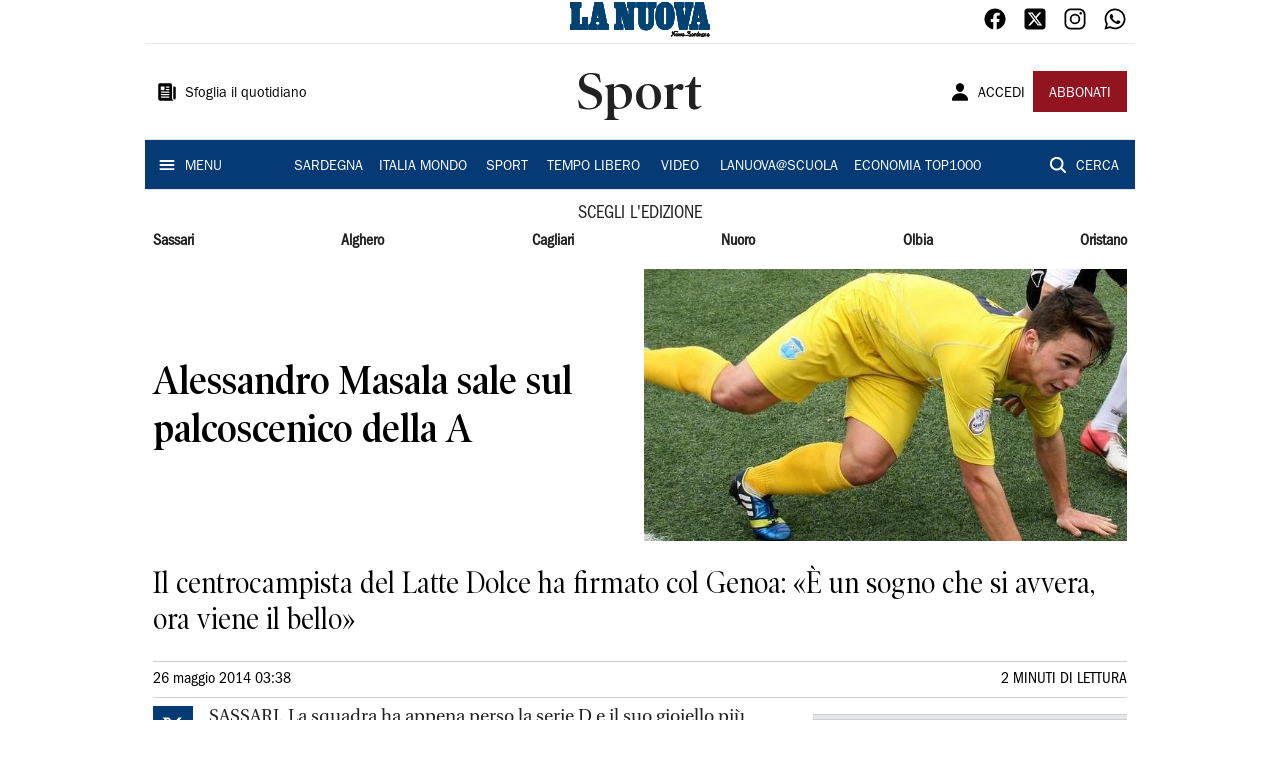

--- FILE ---
content_type: text/html; charset=utf-8
request_url: https://www.lanuovasardegna.it/sport/2014/05/26/news/alessandro-masala-sale-sul-palcoscenico-della-a-1.9303993
body_size: 20342
content:
<!DOCTYPE html><html lang="it"><head><meta charSet="utf-8"/><title>Alessandro Masala sale sul palcoscenico della A  - La Nuova Sardegna</title><meta name="description" content="Il centrocampista del Latte Dolce ha firmato col Genoa: «È un sogno che si avvera, ora viene il bello»"/><link rel="canonical" href="https://www.lanuovasardegna.it/sport/2014/05/26/news/alessandro-masala-sale-sul-palcoscenico-della-a-1.9303993"/><meta name="viewport" content="width=device-width, initial-scale=1"/><meta name="theme-color" content="#000000"/><meta property="og:site_name" content="La Nuova Sardegna"/><meta property="og:type" content="article"/><meta property="og:title" content="Alessandro Masala sale sul palcoscenico della A "/><meta property="og:description" content="Il centrocampista del Latte Dolce ha firmato col Genoa: «È un sogno che si avvera, ora viene il bello»"/><meta property="og:image" content="https://api-sites-prd.saegroup.abinsula.com/api/social/image/contentid/policy:1.9303992:1653401705/image/image.jpg"/><meta property="og:url" content="https://www.lanuovasardegna.it/sport/2014/05/26/news/alessandro-masala-sale-sul-palcoscenico-della-a-1.9303993"/><meta name="twitter:card" content="summary_large_image"/><meta name="twitter:image" content="https://api-sites-prd.saegroup.abinsula.com/api/social/image/contentid/policy:1.9303992:1653401705/image/image.jpg"/><meta name="twitter:site" content="@lanuovasardegna"/><meta name="twitter:title" content="Alessandro Masala sale sul palcoscenico della A  La Nuova Sardegna"/><meta name="twitter:description" content="Il centrocampista del Latte Dolce ha firmato col Genoa: «È un sogno che si avvera, ora viene il bello»"/><meta name="twitter:url" content="https://www.lanuovasardegna.it/sport/2014/05/26/news/alessandro-masala-sale-sul-palcoscenico-della-a-1.9303993"/><script type="application/ld+json">{"@context":"https://schema.org","@type":"Article","mainEntityOfPage":{"@type":"WebPage","@id":"https://www.lanuovasardegna.it/sport/2014/05/26/news/alessandro-masala-sale-sul-palcoscenico-della-a-1.9303993"},"headline":"Alessandro Masala sale sul palcoscenico della A ","description":"Il centrocampista del Latte Dolce ha firmato col Genoa: «È un sogno che si avvera, ora viene il bello»","image":"https://api-sites-prd.saegroup.abinsula.com/api/social/image/contentid/policy:1.9303992:1653401705/image/image.jpg","author":{"@type":"Person","name":"Redazione La Nuova Sardegna"},"publisher":{"@type":"Organization","name":"La Nuova Sardegna","logo":{"@type":"ImageObject","url":"https://www.lanuovasardegna.it/favicon/android-chrome-192x192.png"}},"datePublished":"2014-05-26T01:38:00Z","dateModified":"2022-05-24T14:15:19Z","isAccessibleForFree":true}</script><meta name="tags" content=""/><meta name="type" content=""/><link rel="preload" as="image" imageSrcSet="https://api-sites-prd.saegroup.abinsula.com/api/media/image/contentid/policy:1.9303992:1653401705/image/image.jpg?f=detail_558&amp;h=720&amp;w=1280&amp;$p$f$h$w=d5eb06a 640w, https://api-sites-prd.saegroup.abinsula.com/api/media/image/contentid/policy:1.9303992:1653401705/image/image.jpg?f=detail_558&amp;h=720&amp;w=1280&amp;$p$f$h$w=d5eb06a 750w, https://api-sites-prd.saegroup.abinsula.com/api/media/image/contentid/policy:1.9303992:1653401705/image/image.jpg?f=detail_558&amp;h=720&amp;w=1280&amp;$p$f$h$w=d5eb06a 828w, https://api-sites-prd.saegroup.abinsula.com/api/media/image/contentid/policy:1.9303992:1653401705/image/image.jpg?f=detail_558&amp;h=720&amp;w=1280&amp;$p$f$h$w=d5eb06a 1080w, https://api-sites-prd.saegroup.abinsula.com/api/media/image/contentid/policy:1.9303992:1653401705/image/image.jpg?f=detail_558&amp;h=720&amp;w=1280&amp;$p$f$h$w=d5eb06a 1200w, https://api-sites-prd.saegroup.abinsula.com/api/media/image/contentid/policy:1.9303992:1653401705/image/image.jpg?f=detail_558&amp;h=720&amp;w=1280&amp;$p$f$h$w=d5eb06a 1920w, https://api-sites-prd.saegroup.abinsula.com/api/media/image/contentid/policy:1.9303992:1653401705/image/image.jpg?f=detail_558&amp;h=720&amp;w=1280&amp;$p$f$h$w=d5eb06a 2048w, https://api-sites-prd.saegroup.abinsula.com/api/media/image/contentid/policy:1.9303992:1653401705/image/image.jpg?f=detail_558&amp;h=720&amp;w=1280&amp;$p$f$h$w=d5eb06a 3840w" imageSizes="100vw"/><meta name="next-head-count" content="22"/><link rel="dns-prefetch" href="https://api-sites-prd.saegroup.abinsula.com"/><link rel="dns-prefetch" href="http://cdn.iubenda.com"/><link rel="preload" href="/fonts/Utopia/Utopia-Regular.otf" as="font" type="font/otf" crossorigin="anonymous"/><link rel="preload" href="/fonts/ITCFranklinGothicStd/ITCFranklinGothicStd-Book.otf" as="font" type="font/otf" crossorigin="anonymous"/><link rel="preload" href="/fonts/ITCFranklinGothicStd/ITC_Franklin_Gothic_Book_Condensed.otf" as="font" type="font/otf" crossorigin="anonymous"/><link rel="preload" href="/fonts/PoynterOldstyleDisplay/PoynterOldstyleDisplay-SemiBold.ttf" as="font" type="font/ttf" crossorigin="anonymous"/><link rel="preload" href="/fonts/PoynterOldstyleDisplay/PoynterOldstyleDisplay-NarRoman.ttf" as="font" type="font/ttf" crossorigin="anonymous"/><link rel="preload" href="/fonts/PoynterOldstyleDisplay/PoynterOldstyleDisplay-NarSemiBd.ttf" as="font" type="font/ttf" crossorigin="anonymous"/><link rel="preload" href="/fonts/PoynterOldstyleDisplay/PoynterOldstyleDisplay-NarBold.ttf" as="font" type="font/ttf" crossorigin="anonymous"/><link rel="preload" as="style" href="https://assets.evolutionadv.it/lanuovasardegna_it/lanuovasardegna_it_CLS.css"/><meta name="theme-color" content="#063A74"/><link rel="shortcut icon" href="/favicon/favicon.ico"/><link rel="apple-touch-icon" sizes="180x180" href="/favicon/apple-touch-icon.png"/><link rel="icon" type="image/png" sizes="32x32" href="/favicon/favicon-32x32.png"/><link rel="icon" type="image/png" sizes="16x16" href="/favicon/favicon-16x16.png"/><link rel="manifest" href="/favicon/site.webmanifest"/><link rel="manifest" href="/favicon/browserconfig.xml"/><meta name="msapplication-TileColor" content="#da532c"/><meta name="theme-color" content="#ffffff"/><meta name="next-font-preconnect"/><link rel="preload" href="/_next/static/css/d012f1ba6bf572db.css" as="style"/><link rel="stylesheet" href="/_next/static/css/d012f1ba6bf572db.css" data-n-g=""/><noscript data-n-css=""></noscript><script defer="" nomodule="" src="/_next/static/chunks/polyfills-5cd94c89d3acac5f.js"></script><script defer="" src="/_next/static/chunks/c7773329.c315a112812126f7.js"></script><script defer="" src="/_next/static/chunks/7739-330e63c538651960.js"></script><script defer="" src="/_next/static/chunks/4257-41167747ae19b385.js"></script><script defer="" src="/_next/static/chunks/1264-7a70b19481011be2.js"></script><script defer="" src="/_next/static/chunks/3500.0f404e128aaf0425.js"></script><script defer="" src="/_next/static/chunks/4860.7d2b5f2493af63ea.js"></script><script defer="" src="/_next/static/chunks/8230.a5dd9fb797c613d8.js"></script><script defer="" src="/_next/static/chunks/7525-e415a64225f7ae98.js"></script><script defer="" src="/_next/static/chunks/2349-b3aeee4d8ee2f532.js"></script><script defer="" src="/_next/static/chunks/4312-6e10f9c0fec0db01.js"></script><script defer="" src="/_next/static/chunks/9669-49abdba803541e70.js"></script><script defer="" src="/_next/static/chunks/7875-6c375dcd0a4bcd72.js"></script><script defer="" src="/_next/static/chunks/6066-a0458d85fa319e59.js"></script><script defer="" src="/_next/static/chunks/7720-e2185539e45b32ae.js"></script><script defer="" src="/_next/static/chunks/5561-430f2351bb3a1997.js"></script><script defer="" src="/_next/static/chunks/2811-0744311c6adb6f49.js"></script><script defer="" src="/_next/static/chunks/9273-37c41d00283992a6.js"></script><script defer="" src="/_next/static/chunks/8136-21294d4c1072d0c0.js"></script><script defer="" src="/_next/static/chunks/2740-2c81eae8e738a2ae.js"></script><script defer="" src="/_next/static/chunks/5145.dcbe26c90d90fde2.js"></script><script defer="" src="/_next/static/chunks/8547.7a242ce3a7945cde.js"></script><script defer="" src="/_next/static/chunks/965.3d114b00d965fb6d.js"></script><script defer="" src="/_next/static/chunks/5744.9af79a581d04f600.js"></script><script src="/_next/static/chunks/webpack-f4d4adc8e08971b5.js" defer=""></script><script src="/_next/static/chunks/framework-9cf46cf0fe8d1146.js" defer=""></script><script src="/_next/static/chunks/main-d07e08b5bb7411a4.js" defer=""></script><script src="/_next/static/chunks/pages/_app-505a92ee4f773ce7.js" defer=""></script><script src="/_next/static/chunks/pages/%5Bedition%5D/%5Bsection%5D/%5B...slug%5D-52191bcabf2d6880.js" defer=""></script><script src="/_next/static/s8ALsNh82CBNov9ylsDql/_buildManifest.js" defer=""></script><script src="/_next/static/s8ALsNh82CBNov9ylsDql/_ssgManifest.js" defer=""></script><script src="/_next/static/s8ALsNh82CBNov9ylsDql/_middlewareManifest.js" defer=""></script></head><body><div id="__next"><div id="adv-Position3"></div><div id="adv-Top"></div><style data-emotion="css 4niht">.css-4niht{width:100%;margin-left:auto;box-sizing:border-box;margin-right:auto;display:block;background-color:#ffffff;}@media (min-width:990px){.css-4niht{max-width:990px;}}</style><header class="MuiContainer-root MuiContainer-maxWidthLg MuiContainer-disableGutters css-4niht"><h1 style="margin:0;height:1px;width:1px;position:absolute;clip:rect(0,0,0,0);overflow:hidden">La Nuova Sardegna</h1><style data-emotion="css gmrggp">.css-gmrggp{display:-webkit-box;display:-webkit-flex;display:-ms-flexbox;display:flex;-webkit-flex-direction:row;-ms-flex-direction:row;flex-direction:row;-webkit-align-items:center;-webkit-box-align:center;-ms-flex-align:center;align-items:center;border-bottom:1px solid;border-color:#e6e6e6;-webkit-box-flex-wrap:wrap;-webkit-flex-wrap:wrap;-ms-flex-wrap:wrap;flex-wrap:wrap;height:44px;padding-left:8px;padding-right:8px;}</style><div class="MuiStack-root css-gmrggp"><style data-emotion="css dintrd">.css-dintrd{width:25%;-webkit-box-pack:start;-ms-flex-pack:start;-webkit-justify-content:flex-start;justify-content:flex-start;-webkit-align-items:center;-webkit-box-align:center;-ms-flex-align:center;align-items:center;display:-webkit-box;display:-webkit-flex;display:-ms-flexbox;display:flex;}</style><div class="MuiBox-root css-dintrd"></div><style data-emotion="css o0q02a">.css-o0q02a{width:50%;-webkit-box-pack:center;-ms-flex-pack:center;-webkit-justify-content:center;justify-content:center;-webkit-align-items:center;-webkit-box-align:center;-ms-flex-align:center;align-items:center;display:-webkit-box;display:-webkit-flex;display:-ms-flexbox;display:flex;}</style><div class="MuiBox-root css-o0q02a"><a style="text-decoration:none" href="https://www.lanuovasardegna.it" target="_self"></a></div><style data-emotion="css 1axztkq">.css-1axztkq{width:25%;-webkit-box-pack:end;-ms-flex-pack:end;-webkit-justify-content:flex-end;justify-content:flex-end;-webkit-align-items:center;-webkit-box-align:center;-ms-flex-align:center;align-items:center;display:-webkit-box;display:-webkit-flex;display:-ms-flexbox;display:flex;}</style><div class="MuiBox-root css-1axztkq"><style data-emotion="css 1t62lt9">.css-1t62lt9{display:-webkit-box;display:-webkit-flex;display:-ms-flexbox;display:flex;-webkit-flex-direction:row;-ms-flex-direction:row;flex-direction:row;}.css-1t62lt9>:not(style)+:not(style){margin:0;margin-left:16px;}</style><div class="MuiStack-root css-1t62lt9"><a style="text-decoration:none" href="https://www.facebook.com/lanuovasardegna" target="_self"><svg stroke="currentColor" fill="currentColor" stroke-width="0" viewBox="0 0 512 512" color="black" font-size="24" style="color:black" height="1em" width="1em" xmlns="http://www.w3.org/2000/svg"><path fill-rule="evenodd" d="M480 257.35c0-123.7-100.3-224-224-224s-224 100.3-224 224c0 111.8 81.9 204.47 189 221.29V322.12h-56.89v-64.77H221V208c0-56.13 33.45-87.16 84.61-87.16 24.51 0 50.15 4.38 50.15 4.38v55.13H327.5c-27.81 0-36.51 17.26-36.51 35v42h62.12l-9.92 64.77H291v156.54c107.1-16.81 189-109.48 189-221.31z"></path></svg></a><a style="text-decoration:none" href="https://twitter.com/lanuovasardegna" target="_self"><svg stroke="currentColor" fill="currentColor" stroke-width="0" viewBox="0 0 448 512" color="black" font-size="24" style="color:black" height="1em" width="1em" xmlns="http://www.w3.org/2000/svg"><path d="M64 32C28.7 32 0 60.7 0 96V416c0 35.3 28.7 64 64 64H384c35.3 0 64-28.7 64-64V96c0-35.3-28.7-64-64-64H64zm297.1 84L257.3 234.6 379.4 396H283.8L209 298.1 123.3 396H75.8l111-126.9L69.7 116h98l67.7 89.5L313.6 116h47.5zM323.3 367.6L153.4 142.9H125.1L296.9 367.6h26.3z"></path></svg></a><a style="text-decoration:none" href="https://www.instagram.com/lanuovasardegna/" target="_self"><svg stroke="currentColor" fill="currentColor" stroke-width="0" viewBox="0 0 512 512" color="black" font-size="24" style="color:black" height="1em" width="1em" xmlns="http://www.w3.org/2000/svg"><path d="M349.33 69.33a93.62 93.62 0 0193.34 93.34v186.66a93.62 93.62 0 01-93.34 93.34H162.67a93.62 93.62 0 01-93.34-93.34V162.67a93.62 93.62 0 0193.34-93.34h186.66m0-37.33H162.67C90.8 32 32 90.8 32 162.67v186.66C32 421.2 90.8 480 162.67 480h186.66C421.2 480 480 421.2 480 349.33V162.67C480 90.8 421.2 32 349.33 32z"></path><path d="M377.33 162.67a28 28 0 1128-28 27.94 27.94 0 01-28 28zM256 181.33A74.67 74.67 0 11181.33 256 74.75 74.75 0 01256 181.33m0-37.33a112 112 0 10112 112 112 112 0 00-112-112z"></path></svg></a><a style="text-decoration:none" href="https://whatsapp.com/channel/0029VaDGcL06mYPIPQkXb42b" target="_self"><svg stroke="currentColor" fill="currentColor" stroke-width="0" viewBox="0 0 512 512" color="black" font-size="24" style="color:black" height="1em" width="1em" xmlns="http://www.w3.org/2000/svg"><path fill-rule="evenodd" d="M414.73 97.1A222.14 222.14 0 00256.94 32C134 32 33.92 131.58 33.87 254a220.61 220.61 0 0029.78 111L32 480l118.25-30.87a223.63 223.63 0 00106.6 27h.09c122.93 0 223-99.59 223.06-222A220.18 220.18 0 00414.73 97.1zM256.94 438.66h-.08a185.75 185.75 0 01-94.36-25.72l-6.77-4-70.17 18.32 18.73-68.09-4.41-7A183.46 183.46 0 0171.53 254c0-101.73 83.21-184.5 185.48-184.5a185 185 0 01185.33 184.64c-.04 101.74-83.21 184.52-185.4 184.52zm101.69-138.19c-5.57-2.78-33-16.2-38.08-18.05s-8.83-2.78-12.54 2.78-14.4 18-17.65 21.75-6.5 4.16-12.07 1.38-23.54-8.63-44.83-27.53c-16.57-14.71-27.75-32.87-31-38.42s-.35-8.56 2.44-11.32c2.51-2.49 5.57-6.48 8.36-9.72s3.72-5.56 5.57-9.26.93-6.94-.46-9.71-12.54-30.08-17.18-41.19c-4.53-10.82-9.12-9.35-12.54-9.52-3.25-.16-7-.2-10.69-.2a20.53 20.53 0 00-14.86 6.94c-5.11 5.56-19.51 19-19.51 46.28s20 53.68 22.76 57.38 39.3 59.73 95.21 83.76a323.11 323.11 0 0031.78 11.68c13.35 4.22 25.5 3.63 35.1 2.2 10.71-1.59 33-13.42 37.63-26.38s4.64-24.06 3.25-26.37-5.11-3.71-10.69-6.48z"></path></svg></a></div></div></div><style data-emotion="css kk4ivl">.css-kk4ivl{display:-webkit-box;display:-webkit-flex;display:-ms-flexbox;display:flex;-webkit-flex-direction:row;-ms-flex-direction:row;flex-direction:row;-webkit-align-items:center;-webkit-box-align:center;-ms-flex-align:center;align-items:center;border-bottom:1px solid;border-color:#e6e6e6;height:96px;padding-left:8px;padding-right:8px;}</style><div class="MuiStack-root css-kk4ivl"><div class="MuiBox-root css-dintrd"><style data-emotion="css os8vzk">.css-os8vzk{font-family:ITCFranklinGothicStd-Book,Franklin_Gothic_Book,PoynterOldstyleDisplay-SemiBold,PoynterOldstyleDisplay-NarSemiBd,PoynterOldstyleDisplay-NarRoman,PoynterOldstyleDisplay-NarBold,Utopia-Regular;font-weight:500;font-size:0.875rem;line-height:1.75;text-transform:uppercase;min-width:64px;padding:6px 8px;border-radius:4px;-webkit-transition:background-color 250ms cubic-bezier(0.4, 0, 0.2, 1) 0ms,box-shadow 250ms cubic-bezier(0.4, 0, 0.2, 1) 0ms,border-color 250ms cubic-bezier(0.4, 0, 0.2, 1) 0ms,color 250ms cubic-bezier(0.4, 0, 0.2, 1) 0ms;transition:background-color 250ms cubic-bezier(0.4, 0, 0.2, 1) 0ms,box-shadow 250ms cubic-bezier(0.4, 0, 0.2, 1) 0ms,border-color 250ms cubic-bezier(0.4, 0, 0.2, 1) 0ms,color 250ms cubic-bezier(0.4, 0, 0.2, 1) 0ms;color:#000000;box-shadow:none;font-family:ITCFranklinGothicStd-Book;border-radius:0;}.css-os8vzk:hover{-webkit-text-decoration:none;text-decoration:none;background-color:rgba(0, 0, 0, 0.04);}@media (hover: none){.css-os8vzk:hover{background-color:transparent;}}.css-os8vzk.Mui-disabled{color:rgba(0, 0, 0, 0.26);}.css-os8vzk:hover{box-shadow:none;}.css-os8vzk.Mui-focusVisible{box-shadow:none;}.css-os8vzk:active{box-shadow:none;}.css-os8vzk.Mui-disabled{box-shadow:none;}</style><style data-emotion="css cwwmzq">.css-cwwmzq{display:-webkit-inline-box;display:-webkit-inline-flex;display:-ms-inline-flexbox;display:inline-flex;-webkit-align-items:center;-webkit-box-align:center;-ms-flex-align:center;align-items:center;-webkit-box-pack:center;-ms-flex-pack:center;-webkit-justify-content:center;justify-content:center;position:relative;box-sizing:border-box;-webkit-tap-highlight-color:transparent;background-color:transparent;outline:0;border:0;margin:0;border-radius:0;padding:0;cursor:pointer;-webkit-user-select:none;-moz-user-select:none;-ms-user-select:none;user-select:none;vertical-align:middle;-moz-appearance:none;-webkit-appearance:none;-webkit-text-decoration:none;text-decoration:none;color:inherit;font-family:ITCFranklinGothicStd-Book,Franklin_Gothic_Book,PoynterOldstyleDisplay-SemiBold,PoynterOldstyleDisplay-NarSemiBd,PoynterOldstyleDisplay-NarRoman,PoynterOldstyleDisplay-NarBold,Utopia-Regular;font-weight:500;font-size:0.875rem;line-height:1.75;text-transform:uppercase;min-width:64px;padding:6px 8px;border-radius:4px;-webkit-transition:background-color 250ms cubic-bezier(0.4, 0, 0.2, 1) 0ms,box-shadow 250ms cubic-bezier(0.4, 0, 0.2, 1) 0ms,border-color 250ms cubic-bezier(0.4, 0, 0.2, 1) 0ms,color 250ms cubic-bezier(0.4, 0, 0.2, 1) 0ms;transition:background-color 250ms cubic-bezier(0.4, 0, 0.2, 1) 0ms,box-shadow 250ms cubic-bezier(0.4, 0, 0.2, 1) 0ms,border-color 250ms cubic-bezier(0.4, 0, 0.2, 1) 0ms,color 250ms cubic-bezier(0.4, 0, 0.2, 1) 0ms;color:#000000;box-shadow:none;font-family:ITCFranklinGothicStd-Book;border-radius:0;}.css-cwwmzq::-moz-focus-inner{border-style:none;}.css-cwwmzq.Mui-disabled{pointer-events:none;cursor:default;}@media print{.css-cwwmzq{-webkit-print-color-adjust:exact;color-adjust:exact;}}.css-cwwmzq:hover{-webkit-text-decoration:none;text-decoration:none;background-color:rgba(0, 0, 0, 0.04);}@media (hover: none){.css-cwwmzq:hover{background-color:transparent;}}.css-cwwmzq.Mui-disabled{color:rgba(0, 0, 0, 0.26);}.css-cwwmzq:hover{box-shadow:none;}.css-cwwmzq.Mui-focusVisible{box-shadow:none;}.css-cwwmzq:active{box-shadow:none;}.css-cwwmzq.Mui-disabled{box-shadow:none;}</style><button class="MuiButtonBase-root MuiButton-root MuiButton-text MuiButton-textBlack MuiButton-sizeMedium MuiButton-textSizeMedium MuiButton-disableElevation MuiButton-root MuiButton-text MuiButton-textBlack MuiButton-sizeMedium MuiButton-textSizeMedium MuiButton-disableElevation css-cwwmzq" tabindex="0" type="button"><style data-emotion="css 1l6c7y9">.css-1l6c7y9{display:inherit;margin-right:8px;margin-left:-4px;}.css-1l6c7y9>*:nth-of-type(1){font-size:20px;}</style><span class="MuiButton-startIcon MuiButton-iconSizeMedium css-1l6c7y9"><svg stroke="currentColor" fill="currentColor" stroke-width="0" viewBox="0 0 512 512" height="1em" width="1em" xmlns="http://www.w3.org/2000/svg"><path d="M439.91 112h-23.82a.09.09 0 00-.09.09V416a32 32 0 0032 32 32 32 0 0032-32V152.09A40.09 40.09 0 00439.91 112z"></path><path d="M384 416V72a40 40 0 00-40-40H72a40 40 0 00-40 40v352a56 56 0 0056 56h342.85a1.14 1.14 0 001.15-1.15 1.14 1.14 0 00-.85-1.1A64.11 64.11 0 01384 416zM96 128a16 16 0 0116-16h64a16 16 0 0116 16v64a16 16 0 01-16 16h-64a16 16 0 01-16-16zm208 272H112.45c-8.61 0-16-6.62-16.43-15.23A16 16 0 01112 368h191.55c8.61 0 16 6.62 16.43 15.23A16 16 0 01304 400zm0-64H112.45c-8.61 0-16-6.62-16.43-15.23A16 16 0 01112 304h191.55c8.61 0 16 6.62 16.43 15.23A16 16 0 01304 336zm0-64H112.45c-8.61 0-16-6.62-16.43-15.23A16 16 0 01112 240h191.55c8.61 0 16 6.62 16.43 15.23A16 16 0 01304 272zm0-64h-63.55c-8.61 0-16-6.62-16.43-15.23A16 16 0 01240 176h63.55c8.61 0 16 6.62 16.43 15.23A16 16 0 01304 208zm0-64h-63.55c-8.61 0-16-6.62-16.43-15.23A16 16 0 01240 112h63.55c8.61 0 16 6.62 16.43 15.23A16 16 0 01304 144z"></path></svg></span><style data-emotion="css 4md08z">.css-4md08z{margin:0;font-family:ITCFranklinGothicStd-Book,Franklin_Gothic_Book,PoynterOldstyleDisplay-SemiBold,PoynterOldstyleDisplay-NarSemiBd,PoynterOldstyleDisplay-NarRoman,PoynterOldstyleDisplay-NarBold,Utopia-Regular;font-weight:500;font-size:0.875rem;line-height:1.75;text-transform:uppercase;font-family:PoynterOldstyleDisplay-NarRoman;margin-bottom:0px;margin-top:5px;font-family:ITCFranklinGothicStd-Book;text-transform:none;-webkit-text-decoration:none;text-decoration:none;}</style><a class="MuiTypography-root MuiTypography-button css-4md08z" href="https://webreader-prd.saegroup.abinsula.com/LNNS">Sfoglia il quotidiano</a></button></div><div class="MuiBox-root css-o0q02a"><style data-emotion="css h5w9af">.css-h5w9af{margin:0;font-size:2.0625rem;detail:43px;font-family:ITCFranklinGothicStd-Book,Franklin_Gothic_Book,PoynterOldstyleDisplay-SemiBold,PoynterOldstyleDisplay-NarSemiBd,PoynterOldstyleDisplay-NarRoman,PoynterOldstyleDisplay-NarBold,Utopia-Regular;font-weight:400;line-height:1.167;font-family:PoynterOldstyleDisplay-NarRoman;font-family:PoynterOldstyleDisplay-SemiBold;}@media (min-width:600px){.css-h5w9af{font-size:2.7849rem;}}@media (min-width:900px){.css-h5w9af{font-size:2.9991rem;}}@media (min-width:990px){.css-h5w9af{font-size:3.2134rem;}}</style><h3 class="MuiTypography-root MuiTypography-h3 css-h5w9af">Sport</h3></div><div class="MuiBox-root css-1axztkq"><style data-emotion="css 1ialerq">.css-1ialerq{display:-webkit-box;display:-webkit-flex;display:-ms-flexbox;display:flex;-webkit-flex-direction:row;-ms-flex-direction:row;flex-direction:row;-webkit-align-items:center;-webkit-box-align:center;-ms-flex-align:center;align-items:center;-webkit-box-pack:justify;-webkit-justify-content:space-between;justify-content:space-between;}</style><div class="MuiStack-root css-1ialerq"><button class="MuiButtonBase-root MuiButton-root MuiButton-text MuiButton-textBlack MuiButton-sizeMedium MuiButton-textSizeMedium MuiButton-disableElevation MuiButton-root MuiButton-text MuiButton-textBlack MuiButton-sizeMedium MuiButton-textSizeMedium MuiButton-disableElevation css-cwwmzq" tabindex="0" type="button"><span class="MuiButton-startIcon MuiButton-iconSizeMedium css-1l6c7y9"><svg stroke="currentColor" fill="currentColor" stroke-width="0" viewBox="0 0 512 512" height="1em" width="1em" xmlns="http://www.w3.org/2000/svg"><path d="M332.64 64.58C313.18 43.57 286 32 256 32c-30.16 0-57.43 11.5-76.8 32.38-19.58 21.11-29.12 49.8-26.88 80.78C156.76 206.28 203.27 256 256 256s99.16-49.71 103.67-110.82c2.27-30.7-7.33-59.33-27.03-80.6zM432 480H80a31 31 0 01-24.2-11.13c-6.5-7.77-9.12-18.38-7.18-29.11C57.06 392.94 83.4 353.61 124.8 326c36.78-24.51 83.37-38 131.2-38s94.42 13.5 131.2 38c41.4 27.6 67.74 66.93 76.18 113.75 1.94 10.73-.68 21.34-7.18 29.11A31 31 0 01432 480z"></path></svg></span><a class="MuiTypography-root MuiTypography-button css-4md08z" href="/api/auth/login?returnTo=/sport/2014/05/26/news/alessandro-masala-sale-sul-palcoscenico-della-a-1.9303993">ACCEDI</a></button><style data-emotion="css 1ab13xs">.css-1ab13xs{font-family:ITCFranklinGothicStd-Book,Franklin_Gothic_Book,PoynterOldstyleDisplay-SemiBold,PoynterOldstyleDisplay-NarSemiBd,PoynterOldstyleDisplay-NarRoman,PoynterOldstyleDisplay-NarBold,Utopia-Regular;font-weight:500;font-size:0.875rem;line-height:1.75;text-transform:uppercase;min-width:64px;padding:6px 16px;border-radius:4px;-webkit-transition:background-color 250ms cubic-bezier(0.4, 0, 0.2, 1) 0ms,box-shadow 250ms cubic-bezier(0.4, 0, 0.2, 1) 0ms,border-color 250ms cubic-bezier(0.4, 0, 0.2, 1) 0ms,color 250ms cubic-bezier(0.4, 0, 0.2, 1) 0ms;transition:background-color 250ms cubic-bezier(0.4, 0, 0.2, 1) 0ms,box-shadow 250ms cubic-bezier(0.4, 0, 0.2, 1) 0ms,border-color 250ms cubic-bezier(0.4, 0, 0.2, 1) 0ms,color 250ms cubic-bezier(0.4, 0, 0.2, 1) 0ms;color:#fff;background-color:#921421;box-shadow:0px 3px 1px -2px rgba(0,0,0,0.2),0px 2px 2px 0px rgba(0,0,0,0.14),0px 1px 5px 0px rgba(0,0,0,0.12);box-shadow:none;font-family:ITCFranklinGothicStd-Book;border-radius:0;}.css-1ab13xs:hover{-webkit-text-decoration:none;text-decoration:none;background-color:rgb(102, 14, 23);box-shadow:0px 2px 4px -1px rgba(0,0,0,0.2),0px 4px 5px 0px rgba(0,0,0,0.14),0px 1px 10px 0px rgba(0,0,0,0.12);}@media (hover: none){.css-1ab13xs:hover{background-color:#921421;}}.css-1ab13xs:active{box-shadow:0px 5px 5px -3px rgba(0,0,0,0.2),0px 8px 10px 1px rgba(0,0,0,0.14),0px 3px 14px 2px rgba(0,0,0,0.12);}.css-1ab13xs.Mui-focusVisible{box-shadow:0px 3px 5px -1px rgba(0,0,0,0.2),0px 6px 10px 0px rgba(0,0,0,0.14),0px 1px 18px 0px rgba(0,0,0,0.12);}.css-1ab13xs.Mui-disabled{color:rgba(0, 0, 0, 0.26);box-shadow:none;background-color:rgba(0, 0, 0, 0.12);}.css-1ab13xs:hover{box-shadow:none;}.css-1ab13xs.Mui-focusVisible{box-shadow:none;}.css-1ab13xs:active{box-shadow:none;}.css-1ab13xs.Mui-disabled{box-shadow:none;}</style><style data-emotion="css 8iu28r">.css-8iu28r{display:-webkit-inline-box;display:-webkit-inline-flex;display:-ms-inline-flexbox;display:inline-flex;-webkit-align-items:center;-webkit-box-align:center;-ms-flex-align:center;align-items:center;-webkit-box-pack:center;-ms-flex-pack:center;-webkit-justify-content:center;justify-content:center;position:relative;box-sizing:border-box;-webkit-tap-highlight-color:transparent;background-color:transparent;outline:0;border:0;margin:0;border-radius:0;padding:0;cursor:pointer;-webkit-user-select:none;-moz-user-select:none;-ms-user-select:none;user-select:none;vertical-align:middle;-moz-appearance:none;-webkit-appearance:none;-webkit-text-decoration:none;text-decoration:none;color:inherit;font-family:ITCFranklinGothicStd-Book,Franklin_Gothic_Book,PoynterOldstyleDisplay-SemiBold,PoynterOldstyleDisplay-NarSemiBd,PoynterOldstyleDisplay-NarRoman,PoynterOldstyleDisplay-NarBold,Utopia-Regular;font-weight:500;font-size:0.875rem;line-height:1.75;text-transform:uppercase;min-width:64px;padding:6px 16px;border-radius:4px;-webkit-transition:background-color 250ms cubic-bezier(0.4, 0, 0.2, 1) 0ms,box-shadow 250ms cubic-bezier(0.4, 0, 0.2, 1) 0ms,border-color 250ms cubic-bezier(0.4, 0, 0.2, 1) 0ms,color 250ms cubic-bezier(0.4, 0, 0.2, 1) 0ms;transition:background-color 250ms cubic-bezier(0.4, 0, 0.2, 1) 0ms,box-shadow 250ms cubic-bezier(0.4, 0, 0.2, 1) 0ms,border-color 250ms cubic-bezier(0.4, 0, 0.2, 1) 0ms,color 250ms cubic-bezier(0.4, 0, 0.2, 1) 0ms;color:#fff;background-color:#921421;box-shadow:0px 3px 1px -2px rgba(0,0,0,0.2),0px 2px 2px 0px rgba(0,0,0,0.14),0px 1px 5px 0px rgba(0,0,0,0.12);box-shadow:none;font-family:ITCFranklinGothicStd-Book;border-radius:0;}.css-8iu28r::-moz-focus-inner{border-style:none;}.css-8iu28r.Mui-disabled{pointer-events:none;cursor:default;}@media print{.css-8iu28r{-webkit-print-color-adjust:exact;color-adjust:exact;}}.css-8iu28r:hover{-webkit-text-decoration:none;text-decoration:none;background-color:rgb(102, 14, 23);box-shadow:0px 2px 4px -1px rgba(0,0,0,0.2),0px 4px 5px 0px rgba(0,0,0,0.14),0px 1px 10px 0px rgba(0,0,0,0.12);}@media (hover: none){.css-8iu28r:hover{background-color:#921421;}}.css-8iu28r:active{box-shadow:0px 5px 5px -3px rgba(0,0,0,0.2),0px 8px 10px 1px rgba(0,0,0,0.14),0px 3px 14px 2px rgba(0,0,0,0.12);}.css-8iu28r.Mui-focusVisible{box-shadow:0px 3px 5px -1px rgba(0,0,0,0.2),0px 6px 10px 0px rgba(0,0,0,0.14),0px 1px 18px 0px rgba(0,0,0,0.12);}.css-8iu28r.Mui-disabled{color:rgba(0, 0, 0, 0.26);box-shadow:none;background-color:rgba(0, 0, 0, 0.12);}.css-8iu28r:hover{box-shadow:none;}.css-8iu28r.Mui-focusVisible{box-shadow:none;}.css-8iu28r:active{box-shadow:none;}.css-8iu28r.Mui-disabled{box-shadow:none;}</style><button class="MuiButtonBase-root MuiButton-root MuiButton-contained MuiButton-containedSecondary MuiButton-sizeMedium MuiButton-containedSizeMedium MuiButton-disableElevation MuiButton-root MuiButton-contained MuiButton-containedSecondary MuiButton-sizeMedium MuiButton-containedSizeMedium MuiButton-disableElevation css-8iu28r" tabindex="0" type="button"><a class="MuiTypography-root MuiTypography-button css-4md08z" href="https://paywall-crm-prd.saegroup.abinsula.com/la-nuova-sardegna/abbonamenti">ABBONATI</a></button></div></div></div><style data-emotion="css 131k5dz">.css-131k5dz{display:-webkit-box;display:-webkit-flex;display:-ms-flexbox;display:flex;-webkit-flex-direction:row;-ms-flex-direction:row;flex-direction:row;-webkit-box-pack:justify;-webkit-justify-content:space-between;justify-content:space-between;-webkit-align-items:center;-webkit-box-align:center;-ms-flex-align:center;align-items:center;border-bottom:1px solid;border-color:#e6e6e6;background-color:#063A74;padding:8px;padding-top:4px;padding-bottom:4px;}</style><nav class="MuiStack-root css-131k5dz"><style data-emotion="css mjijkf">.css-mjijkf{font-family:ITCFranklinGothicStd-Book,Franklin_Gothic_Book,PoynterOldstyleDisplay-SemiBold,PoynterOldstyleDisplay-NarSemiBd,PoynterOldstyleDisplay-NarRoman,PoynterOldstyleDisplay-NarBold,Utopia-Regular;font-weight:500;font-size:0.875rem;line-height:1.75;text-transform:uppercase;min-width:64px;padding:6px 8px;border-radius:4px;-webkit-transition:background-color 250ms cubic-bezier(0.4, 0, 0.2, 1) 0ms,box-shadow 250ms cubic-bezier(0.4, 0, 0.2, 1) 0ms,border-color 250ms cubic-bezier(0.4, 0, 0.2, 1) 0ms,color 250ms cubic-bezier(0.4, 0, 0.2, 1) 0ms;transition:background-color 250ms cubic-bezier(0.4, 0, 0.2, 1) 0ms,box-shadow 250ms cubic-bezier(0.4, 0, 0.2, 1) 0ms,border-color 250ms cubic-bezier(0.4, 0, 0.2, 1) 0ms,color 250ms cubic-bezier(0.4, 0, 0.2, 1) 0ms;color:#ffffff;box-shadow:none;font-family:ITCFranklinGothicStd-Book;border-radius:0;}.css-mjijkf:hover{-webkit-text-decoration:none;text-decoration:none;background-color:rgba(255, 255, 255, 0.04);}@media (hover: none){.css-mjijkf:hover{background-color:transparent;}}.css-mjijkf.Mui-disabled{color:rgba(0, 0, 0, 0.26);}.css-mjijkf:hover{box-shadow:none;}.css-mjijkf.Mui-focusVisible{box-shadow:none;}.css-mjijkf:active{box-shadow:none;}.css-mjijkf.Mui-disabled{box-shadow:none;}</style><style data-emotion="css 1vmsc13">.css-1vmsc13{display:-webkit-inline-box;display:-webkit-inline-flex;display:-ms-inline-flexbox;display:inline-flex;-webkit-align-items:center;-webkit-box-align:center;-ms-flex-align:center;align-items:center;-webkit-box-pack:center;-ms-flex-pack:center;-webkit-justify-content:center;justify-content:center;position:relative;box-sizing:border-box;-webkit-tap-highlight-color:transparent;background-color:transparent;outline:0;border:0;margin:0;border-radius:0;padding:0;cursor:pointer;-webkit-user-select:none;-moz-user-select:none;-ms-user-select:none;user-select:none;vertical-align:middle;-moz-appearance:none;-webkit-appearance:none;-webkit-text-decoration:none;text-decoration:none;color:inherit;font-family:ITCFranklinGothicStd-Book,Franklin_Gothic_Book,PoynterOldstyleDisplay-SemiBold,PoynterOldstyleDisplay-NarSemiBd,PoynterOldstyleDisplay-NarRoman,PoynterOldstyleDisplay-NarBold,Utopia-Regular;font-weight:500;font-size:0.875rem;line-height:1.75;text-transform:uppercase;min-width:64px;padding:6px 8px;border-radius:4px;-webkit-transition:background-color 250ms cubic-bezier(0.4, 0, 0.2, 1) 0ms,box-shadow 250ms cubic-bezier(0.4, 0, 0.2, 1) 0ms,border-color 250ms cubic-bezier(0.4, 0, 0.2, 1) 0ms,color 250ms cubic-bezier(0.4, 0, 0.2, 1) 0ms;transition:background-color 250ms cubic-bezier(0.4, 0, 0.2, 1) 0ms,box-shadow 250ms cubic-bezier(0.4, 0, 0.2, 1) 0ms,border-color 250ms cubic-bezier(0.4, 0, 0.2, 1) 0ms,color 250ms cubic-bezier(0.4, 0, 0.2, 1) 0ms;color:#ffffff;box-shadow:none;font-family:ITCFranklinGothicStd-Book;border-radius:0;}.css-1vmsc13::-moz-focus-inner{border-style:none;}.css-1vmsc13.Mui-disabled{pointer-events:none;cursor:default;}@media print{.css-1vmsc13{-webkit-print-color-adjust:exact;color-adjust:exact;}}.css-1vmsc13:hover{-webkit-text-decoration:none;text-decoration:none;background-color:rgba(255, 255, 255, 0.04);}@media (hover: none){.css-1vmsc13:hover{background-color:transparent;}}.css-1vmsc13.Mui-disabled{color:rgba(0, 0, 0, 0.26);}.css-1vmsc13:hover{box-shadow:none;}.css-1vmsc13.Mui-focusVisible{box-shadow:none;}.css-1vmsc13:active{box-shadow:none;}.css-1vmsc13.Mui-disabled{box-shadow:none;}</style><button class="MuiButtonBase-root MuiButton-root MuiButton-text MuiButton-textWhite MuiButton-sizeMedium MuiButton-textSizeMedium MuiButton-disableElevation MuiButton-root MuiButton-text MuiButton-textWhite MuiButton-sizeMedium MuiButton-textSizeMedium MuiButton-disableElevation css-1vmsc13" tabindex="0" type="button"><span class="MuiButton-startIcon MuiButton-iconSizeMedium css-1l6c7y9"><svg stroke="currentColor" fill="currentColor" stroke-width="0" viewBox="0 0 512 512" height="1em" width="1em" xmlns="http://www.w3.org/2000/svg"><path fill="none" stroke-linecap="round" stroke-miterlimit="10" stroke-width="48" d="M88 152h336M88 256h336M88 360h336"></path></svg></span><style data-emotion="css jihdyu">.css-jihdyu{margin:0;font-family:ITCFranklinGothicStd-Book,Franklin_Gothic_Book,PoynterOldstyleDisplay-SemiBold,PoynterOldstyleDisplay-NarSemiBd,PoynterOldstyleDisplay-NarRoman,PoynterOldstyleDisplay-NarBold,Utopia-Regular;font-weight:500;font-size:0.875rem;line-height:1.75;text-transform:uppercase;font-family:PoynterOldstyleDisplay-NarRoman;margin-bottom:0px;margin-top:5px;font-family:ITCFranklinGothicStd-Book;text-transform:none;}</style><span class="MuiTypography-root MuiTypography-button css-jihdyu">MENU</span></button><style data-emotion="css dk2d2">.css-dk2d2{-webkit-box-flex:1;-webkit-flex-grow:1;-ms-flex-positive:1;flex-grow:1;display:-webkit-box;display:-webkit-flex;display:-ms-flexbox;display:flex;-webkit-box-flex-wrap:wrap;-webkit-flex-wrap:wrap;-ms-flex-wrap:wrap;flex-wrap:wrap;-webkit-box-pack:center;-ms-flex-pack:center;-webkit-justify-content:center;justify-content:center;}</style><div class="MuiBox-root css-dk2d2"><button class="MuiButtonBase-root MuiButton-root MuiButton-text MuiButton-textWhite MuiButton-sizeMedium MuiButton-textSizeMedium MuiButton-disableElevation MuiButton-root MuiButton-text MuiButton-textWhite MuiButton-sizeMedium MuiButton-textSizeMedium MuiButton-disableElevation css-1vmsc13" tabindex="0" type="button"><a class="MuiTypography-root MuiTypography-button css-4md08z" href="/regione">SARDEGNA</a></button><button class="MuiButtonBase-root MuiButton-root MuiButton-text MuiButton-textWhite MuiButton-sizeMedium MuiButton-textSizeMedium MuiButton-disableElevation MuiButton-root MuiButton-text MuiButton-textWhite MuiButton-sizeMedium MuiButton-textSizeMedium MuiButton-disableElevation css-1vmsc13" tabindex="0" type="button"><a class="MuiTypography-root MuiTypography-button css-4md08z" href="/italia-mondo">ITALIA MONDO</a></button><button class="MuiButtonBase-root MuiButton-root MuiButton-text MuiButton-textWhite MuiButton-sizeMedium MuiButton-textSizeMedium MuiButton-disableElevation MuiButton-root MuiButton-text MuiButton-textWhite MuiButton-sizeMedium MuiButton-textSizeMedium MuiButton-disableElevation css-1vmsc13" tabindex="0" type="button"><a class="MuiTypography-root MuiTypography-button css-4md08z" href="/sport">SPORT</a></button><button class="MuiButtonBase-root MuiButton-root MuiButton-text MuiButton-textWhite MuiButton-sizeMedium MuiButton-textSizeMedium MuiButton-disableElevation MuiButton-root MuiButton-text MuiButton-textWhite MuiButton-sizeMedium MuiButton-textSizeMedium MuiButton-disableElevation css-1vmsc13" tabindex="0" type="button"><a class="MuiTypography-root MuiTypography-button css-4md08z" href="/tempo-libero">TEMPO LIBERO</a></button><button class="MuiButtonBase-root MuiButton-root MuiButton-text MuiButton-textWhite MuiButton-sizeMedium MuiButton-textSizeMedium MuiButton-disableElevation MuiButton-root MuiButton-text MuiButton-textWhite MuiButton-sizeMedium MuiButton-textSizeMedium MuiButton-disableElevation css-1vmsc13" tabindex="0" type="button"><a class="MuiTypography-root MuiTypography-button css-4md08z" href="/video">VIDEO</a></button><button class="MuiButtonBase-root MuiButton-root MuiButton-text MuiButton-textWhite MuiButton-sizeMedium MuiButton-textSizeMedium MuiButton-disableElevation MuiButton-root MuiButton-text MuiButton-textWhite MuiButton-sizeMedium MuiButton-textSizeMedium MuiButton-disableElevation css-1vmsc13" tabindex="0" type="button"><a class="MuiTypography-root MuiTypography-button css-4md08z" href="/speciale/speciale-scuola">LANUOVA@SCUOLA</a></button><button class="MuiButtonBase-root MuiButton-root MuiButton-text MuiButton-textWhite MuiButton-sizeMedium MuiButton-textSizeMedium MuiButton-disableElevation MuiButton-root MuiButton-text MuiButton-textWhite MuiButton-sizeMedium MuiButton-textSizeMedium MuiButton-disableElevation css-1vmsc13" tabindex="0" type="button"><a class="MuiTypography-root MuiTypography-button css-4md08z" href="/speciale/economia">ECONOMIA TOP1000</a></button></div><button class="MuiButtonBase-root MuiButton-root MuiButton-text MuiButton-textWhite MuiButton-sizeMedium MuiButton-textSizeMedium MuiButton-disableElevation MuiButton-root MuiButton-text MuiButton-textWhite MuiButton-sizeMedium MuiButton-textSizeMedium MuiButton-disableElevation css-1vmsc13" tabindex="0" type="button"><span class="MuiButton-startIcon MuiButton-iconSizeMedium css-1l6c7y9"><svg stroke="currentColor" fill="currentColor" stroke-width="0" viewBox="0 0 512 512" height="1em" width="1em" xmlns="http://www.w3.org/2000/svg"><path d="M456.69 421.39L362.6 327.3a173.81 173.81 0 0034.84-104.58C397.44 126.38 319.06 48 222.72 48S48 126.38 48 222.72s78.38 174.72 174.72 174.72A173.81 173.81 0 00327.3 362.6l94.09 94.09a25 25 0 0035.3-35.3zM97.92 222.72a124.8 124.8 0 11124.8 124.8 124.95 124.95 0 01-124.8-124.8z"></path></svg></span><a class="MuiTypography-root MuiTypography-button css-4md08z" href="/ricerca?q=">CERCA</a></button></nav><style data-emotion="css h0mue6">.css-h0mue6{display:-webkit-box;display:-webkit-flex;display:-ms-flexbox;display:flex;-webkit-flex-direction:column;-ms-flex-direction:column;flex-direction:column;-webkit-align-items:center;-webkit-box-align:center;-ms-flex-align:center;align-items:center;-webkit-box-pack:center;-ms-flex-pack:center;-webkit-justify-content:center;justify-content:center;padding:8px;}</style><nav class="MuiStack-root css-h0mue6"><style data-emotion="css 1p7zds7">.css-1p7zds7{margin:0;font-size:1.0625rem;font-family:ITCFranklinGothicStd-Book,Franklin_Gothic_Book,PoynterOldstyleDisplay-SemiBold,PoynterOldstyleDisplay-NarSemiBd,PoynterOldstyleDisplay-NarRoman,PoynterOldstyleDisplay-NarBold,Utopia-Regular;font-weight:400;line-height:1.75;text-align:center;font-family:PoynterOldstyleDisplay-NarRoman;font-family:Franklin_Gothic_Book;}@media (min-width:600px){.css-1p7zds7{font-size:1.1429rem;}}@media (min-width:900px){.css-1p7zds7{font-size:1.1429rem;}}@media (min-width:990px){.css-1p7zds7{font-size:1.1429rem;}}</style><h6 class="MuiTypography-root MuiTypography-subtitle1 MuiTypography-alignCenter css-1p7zds7">SCEGLI L&#x27;EDIZIONE</h6><style data-emotion="css 15vhhhd">.css-15vhhhd{display:-webkit-box;display:-webkit-flex;display:-ms-flexbox;display:flex;-webkit-flex-direction:row;-ms-flex-direction:row;flex-direction:row;-webkit-box-pack:justify;-webkit-justify-content:space-between;justify-content:space-between;width:100%;}</style><div class="MuiStack-root css-15vhhhd"><style data-emotion="css 1jkcubx">.css-1jkcubx{margin:0;font-family:ITCFranklinGothicStd-Book,Franklin_Gothic_Book,PoynterOldstyleDisplay-SemiBold,PoynterOldstyleDisplay-NarSemiBd,PoynterOldstyleDisplay-NarRoman,PoynterOldstyleDisplay-NarBold,Utopia-Regular;font-weight:400;font-size:1rem;line-height:1.5;font-family:PoynterOldstyleDisplay-NarRoman;font-family:Franklin_Gothic_Book;font-weight:700;-webkit-text-decoration:none;text-decoration:none;}</style><a class="MuiTypography-root MuiTypography-body1 css-1jkcubx" href="/sassari/cronaca">Sassari</a><a class="MuiTypography-root MuiTypography-body1 css-1jkcubx" href="/alghero/cronaca">Alghero</a><a class="MuiTypography-root MuiTypography-body1 css-1jkcubx" href="/cagliari/cronaca">Cagliari</a><a class="MuiTypography-root MuiTypography-body1 css-1jkcubx" href="/nuoro/cronaca">Nuoro</a><a class="MuiTypography-root MuiTypography-body1 css-1jkcubx" href="/olbia/cronaca">Olbia</a><a class="MuiTypography-root MuiTypography-body1 css-1jkcubx" href="/oristano/cronaca">Oristano</a></div></nav></header><style data-emotion="css 4niht">.css-4niht{width:100%;margin-left:auto;box-sizing:border-box;margin-right:auto;display:block;background-color:#ffffff;}@media (min-width:990px){.css-4niht{max-width:990px;}}</style><main class="MuiContainer-root MuiContainer-maxWidthLg MuiContainer-disableGutters css-4niht"><div id="adv-TopLeft"></div><style data-emotion="css 1kxe5pk">.css-1kxe5pk{display:-webkit-box;display:-webkit-flex;display:-ms-flexbox;display:flex;-webkit-flex-direction:column;-ms-flex-direction:column;flex-direction:column;padding:8px;}</style><div class="MuiStack-root css-1kxe5pk"><style data-emotion="css-global 1dpuaiw">html{-webkit-font-smoothing:antialiased;-moz-osx-font-smoothing:grayscale;box-sizing:border-box;-webkit-text-size-adjust:100%;}*,*::before,*::after{box-sizing:inherit;}strong,b{font-weight:700;}body{margin:0;color:rgba(0, 0, 0, 0.87);font-family:ITCFranklinGothicStd-Book,Franklin_Gothic_Book,PoynterOldstyleDisplay-SemiBold,PoynterOldstyleDisplay-NarSemiBd,PoynterOldstyleDisplay-NarRoman,PoynterOldstyleDisplay-NarBold,Utopia-Regular;font-weight:400;font-size:1rem;line-height:1.5;background-color:#fff;}@media print{body{background-color:#fff;}}body::backdrop{background-color:#fff;}</style><style data-emotion="css j7qwjs">.css-j7qwjs{display:-webkit-box;display:-webkit-flex;display:-ms-flexbox;display:flex;-webkit-flex-direction:column;-ms-flex-direction:column;flex-direction:column;}</style><div class="MuiStack-root css-j7qwjs"><style data-emotion="css ovnx7g">.css-ovnx7g{display:-webkit-box;display:-webkit-flex;display:-ms-flexbox;display:flex;-webkit-flex-direction:column;-ms-flex-direction:column;flex-direction:column;}.css-ovnx7g>:not(style)+:not(style){margin:0;margin-top:24px;}</style><div class="MuiStack-root css-ovnx7g"><style data-emotion="css 1yjo05o">.css-1yjo05o{display:-webkit-box;display:-webkit-flex;display:-ms-flexbox;display:flex;-webkit-flex-direction:row;-ms-flex-direction:row;flex-direction:row;}.css-1yjo05o>:not(style)+:not(style){margin:0;margin-left:8px;}</style><div class="MuiStack-root css-1yjo05o"><style data-emotion="css 16tg48q">.css-16tg48q{display:-webkit-box;display:-webkit-flex;display:-ms-flexbox;display:flex;-webkit-flex-direction:column;-ms-flex-direction:column;flex-direction:column;width:100%;-webkit-box-pack:center;-ms-flex-pack:center;-webkit-justify-content:center;justify-content:center;}</style><div class="MuiStack-root css-16tg48q"><style data-emotion="css mj7x8g">.css-mj7x8g{color:#921421;padding:0px;margin-block-start:0px;margin-block-end:0px;margin:0px;font-family:PoynterOldstyleDisplay-NarRoman;font-weight:700;font-size:20px;}</style><span class="MuiBox-root css-mj7x8g"></span><style data-emotion="css 2ruyj5">.css-2ruyj5{color:#000000;padding:0px;margin-block-start:0px;margin-block-end:0px;margin:0px;font-family:PoynterOldstyleDisplay-NarSemiBd;font-weight:700;font-size:40px;}</style><h2 class="MuiBox-root css-2ruyj5">Alessandro Masala sale sul palcoscenico della A </h2></div><style data-emotion="css 8atqhb">.css-8atqhb{width:100%;}</style><div class="MuiBox-root css-8atqhb"><style data-emotion="css t99ioc">.css-t99ioc{width:100%;position:relative;height:auto;}</style><div class="MuiBox-root css-t99ioc"><span style="box-sizing:border-box;display:block;overflow:hidden;width:initial;height:initial;background:none;opacity:1;border:0;margin:0;padding:0;position:relative"><span style="box-sizing:border-box;display:block;width:initial;height:initial;background:none;opacity:1;border:0;margin:0;padding:0;padding-top:56.25%"></span><img alt="Alessandro Masala sale sul palcoscenico della A " sizes="100vw" srcSet="https://api-sites-prd.saegroup.abinsula.com/api/media/image/contentid/policy:1.9303992:1653401705/image/image.jpg?f=detail_558&amp;h=720&amp;w=1280&amp;$p$f$h$w=d5eb06a 640w, https://api-sites-prd.saegroup.abinsula.com/api/media/image/contentid/policy:1.9303992:1653401705/image/image.jpg?f=detail_558&amp;h=720&amp;w=1280&amp;$p$f$h$w=d5eb06a 750w, https://api-sites-prd.saegroup.abinsula.com/api/media/image/contentid/policy:1.9303992:1653401705/image/image.jpg?f=detail_558&amp;h=720&amp;w=1280&amp;$p$f$h$w=d5eb06a 828w, https://api-sites-prd.saegroup.abinsula.com/api/media/image/contentid/policy:1.9303992:1653401705/image/image.jpg?f=detail_558&amp;h=720&amp;w=1280&amp;$p$f$h$w=d5eb06a 1080w, https://api-sites-prd.saegroup.abinsula.com/api/media/image/contentid/policy:1.9303992:1653401705/image/image.jpg?f=detail_558&amp;h=720&amp;w=1280&amp;$p$f$h$w=d5eb06a 1200w, https://api-sites-prd.saegroup.abinsula.com/api/media/image/contentid/policy:1.9303992:1653401705/image/image.jpg?f=detail_558&amp;h=720&amp;w=1280&amp;$p$f$h$w=d5eb06a 1920w, https://api-sites-prd.saegroup.abinsula.com/api/media/image/contentid/policy:1.9303992:1653401705/image/image.jpg?f=detail_558&amp;h=720&amp;w=1280&amp;$p$f$h$w=d5eb06a 2048w, https://api-sites-prd.saegroup.abinsula.com/api/media/image/contentid/policy:1.9303992:1653401705/image/image.jpg?f=detail_558&amp;h=720&amp;w=1280&amp;$p$f$h$w=d5eb06a 3840w" src="https://api-sites-prd.saegroup.abinsula.com/api/media/image/contentid/policy:1.9303992:1653401705/image/image.jpg?f=detail_558&amp;h=720&amp;w=1280&amp;$p$f$h$w=d5eb06a" decoding="async" data-nimg="responsive" style="background-color:#CBCFD3;position:absolute;top:0;left:0;bottom:0;right:0;box-sizing:border-box;padding:0;border:none;margin:auto;display:block;width:0;height:0;min-width:100%;max-width:100%;min-height:100%;max-height:100%;object-fit:contain"/></span></div></div></div><style data-emotion="css it706k">.css-it706k{color:#000000;padding:0px;margin-block-start:0px;margin-block-end:0px;margin:0px;font-family:PoynterOldstyleDisplay-NarRoman;font-weight:normal;font-size:30px;}</style><h3 class="MuiBox-root css-it706k">Il centrocampista del Latte Dolce ha firmato col Genoa: «È un sogno che si avvera, ora viene il bello»</h3><style data-emotion="css 1jotb21">.css-1jotb21{display:-webkit-box;display:-webkit-flex;display:-ms-flexbox;display:flex;-webkit-flex-direction:row;-ms-flex-direction:row;flex-direction:row;-webkit-box-pack:justify;-webkit-justify-content:space-between;justify-content:space-between;border-top:1px solid;border-bottom:1px solid;padding-top:8px;padding-bottom:8px;border-color:#CBCFD3;}</style><div class="MuiStack-root css-1jotb21"><style data-emotion="css 1bzvma">.css-1bzvma{color:#000000;padding:0px;margin-block-start:0px;margin-block-end:0px;margin:0px;font-family:Franklin_Gothic_Book;font-weight:normal;font-size:16px;}</style><time class="MuiBox-root css-1bzvma">26 maggio 2014 03:38</time><span class="MuiBox-root css-1bzvma">2 MINUTI DI LETTURA</span></div></div><style data-emotion="css 5fy2dh">.css-5fy2dh{display:-webkit-box;display:-webkit-flex;display:-ms-flexbox;display:flex;-webkit-flex-direction:row;-ms-flex-direction:row;flex-direction:row;margin-top:8px;}.css-5fy2dh>:not(style)+:not(style){margin:0;margin-left:16px;}</style><div class="MuiStack-root css-5fy2dh"><style data-emotion="css 4veapj">.css-4veapj{display:-webkit-box;display:-webkit-flex;display:-ms-flexbox;display:flex;-webkit-flex-direction:column;-ms-flex-direction:column;flex-direction:column;width:4.166666666666666%;position:-webkit-sticky;position:sticky;top:10px;-webkit-align-self:flex-start;-ms-flex-item-align:flex-start;align-self:flex-start;}</style><div class="MuiStack-root css-4veapj"><style data-emotion="css 1ykf6u4">.css-1ykf6u4{display:-webkit-box;display:-webkit-flex;display:-ms-flexbox;display:flex;-webkit-flex-direction:column;-ms-flex-direction:column;flex-direction:column;width:100%;height:248px;-webkit-align-items:flex-start;-webkit-box-align:flex-start;-ms-flex-align:flex-start;align-items:flex-start;-webkit-box-pack:justify;-webkit-justify-content:space-between;justify-content:space-between;}.css-1ykf6u4>:not(style)+:not(style){margin:0;margin-top:4px;}</style><div class="MuiStack-root css-1ykf6u4"><button class="react-share__ShareButton" style="background-color:transparent;border:none;padding:0;font:inherit;color:inherit;cursor:pointer"><svg viewBox="0 0 64 64" width="40" height="40"><rect width="64" height="64" rx="0" ry="0" fill="#000000" style="fill:#063A74"></rect><path d="M 41.116 18.375 h 4.962 l -10.8405 12.39 l 12.753 16.86 H 38.005 l -7.821 -10.2255 L 21.235 47.625 H 16.27 l 11.595 -13.2525 L 15.631 18.375 H 25.87 l 7.0695 9.3465 z m -1.7415 26.28 h 2.7495 L 24.376 21.189 H 21.4255 z" fill="white"></path></svg></button><style data-emotion="css 9lq58s">.css-9lq58s{margin:0;-webkit-flex-shrink:0;-ms-flex-negative:0;flex-shrink:0;border-width:0;border-style:solid;border-bottom-width:0;height:auto;border-right-width:thin;-webkit-align-self:stretch;-ms-flex-item-align:stretch;align-self:stretch;color:#ffffff;}.css-9lq58s borderColor{main:#CBCFD3;secondary:#8c8e91;}</style><hr class="MuiDivider-root MuiDivider-fullWidth MuiDivider-vertical MuiDivider-flexItem css-9lq58s"/><button quote="Alessandro Masala sale sul palcoscenico della A " class="react-share__ShareButton" style="background-color:transparent;border:none;padding:0;font:inherit;color:inherit;cursor:pointer"><svg viewBox="0 0 64 64" width="40" height="40"><rect width="64" height="64" rx="0" ry="0" fill="#0965FE" style="fill:#063A74"></rect><path d="M34.1,47V33.3h4.6l0.7-5.3h-5.3v-3.4c0-1.5,0.4-2.6,2.6-2.6l2.8,0v-4.8c-0.5-0.1-2.2-0.2-4.1-0.2 c-4.1,0-6.9,2.5-6.9,7V28H24v5.3h4.6V47H34.1z" fill="white"></path></svg></button><hr class="MuiDivider-root MuiDivider-fullWidth MuiDivider-vertical MuiDivider-flexItem css-9lq58s"/><button class="react-share__ShareButton" style="background-color:transparent;border:none;padding:0;font:inherit;color:inherit;cursor:pointer"><svg viewBox="0 0 64 64" width="40" height="40"><rect width="64" height="64" rx="0" ry="0" fill="#7f7f7f" style="fill:#063A74"></rect><path d="M17,22v20h30V22H17z M41.1,25L32,32.1L22.9,25H41.1z M20,39V26.6l12,9.3l12-9.3V39H20z" fill="white"></path></svg></button><hr class="MuiDivider-root MuiDivider-fullWidth MuiDivider-vertical MuiDivider-flexItem css-9lq58s"/><style data-emotion="css u2dpu9">.css-u2dpu9{text-align:center;-webkit-flex:0 0 auto;-ms-flex:0 0 auto;flex:0 0 auto;font-size:1.5rem;padding:8px;border-radius:50%;overflow:visible;color:rgba(0, 0, 0, 0.54);-webkit-transition:background-color 150ms cubic-bezier(0.4, 0, 0.2, 1) 0ms;transition:background-color 150ms cubic-bezier(0.4, 0, 0.2, 1) 0ms;border-radius:0;background-color:#063A74;height:40px;width:40px;}.css-u2dpu9.Mui-disabled{background-color:transparent;color:rgba(0, 0, 0, 0.26);}</style><style data-emotion="css 1gejgtz">.css-1gejgtz{display:-webkit-inline-box;display:-webkit-inline-flex;display:-ms-inline-flexbox;display:inline-flex;-webkit-align-items:center;-webkit-box-align:center;-ms-flex-align:center;align-items:center;-webkit-box-pack:center;-ms-flex-pack:center;-webkit-justify-content:center;justify-content:center;position:relative;box-sizing:border-box;-webkit-tap-highlight-color:transparent;background-color:transparent;outline:0;border:0;margin:0;border-radius:0;padding:0;cursor:pointer;-webkit-user-select:none;-moz-user-select:none;-ms-user-select:none;user-select:none;vertical-align:middle;-moz-appearance:none;-webkit-appearance:none;-webkit-text-decoration:none;text-decoration:none;color:inherit;text-align:center;-webkit-flex:0 0 auto;-ms-flex:0 0 auto;flex:0 0 auto;font-size:1.5rem;padding:8px;border-radius:50%;overflow:visible;color:rgba(0, 0, 0, 0.54);-webkit-transition:background-color 150ms cubic-bezier(0.4, 0, 0.2, 1) 0ms;transition:background-color 150ms cubic-bezier(0.4, 0, 0.2, 1) 0ms;border-radius:0;background-color:#063A74;height:40px;width:40px;}.css-1gejgtz::-moz-focus-inner{border-style:none;}.css-1gejgtz.Mui-disabled{pointer-events:none;cursor:default;}@media print{.css-1gejgtz{-webkit-print-color-adjust:exact;color-adjust:exact;}}.css-1gejgtz.Mui-disabled{background-color:transparent;color:rgba(0, 0, 0, 0.26);}</style><button class="MuiButtonBase-root MuiIconButton-root MuiIconButton-sizeMedium css-1gejgtz" tabindex="0" type="button"><style data-emotion="css 2bj4eb">.css-2bj4eb{-webkit-user-select:none;-moz-user-select:none;-ms-user-select:none;user-select:none;width:1em;height:1em;display:inline-block;fill:currentColor;-webkit-flex-shrink:0;-ms-flex-negative:0;flex-shrink:0;-webkit-transition:fill 200ms cubic-bezier(0.4, 0, 0.2, 1) 0ms;transition:fill 200ms cubic-bezier(0.4, 0, 0.2, 1) 0ms;font-size:1.5rem;color:#ffffff;}</style><svg class="MuiSvgIcon-root MuiSvgIcon-colorWhite MuiSvgIcon-fontSizeMedium css-2bj4eb" focusable="false" aria-hidden="true" viewBox="0 0 24 24" data-testid="LinkIcon"><path d="M3.9 12c0-1.71 1.39-3.1 3.1-3.1h4V7H7c-2.76 0-5 2.24-5 5s2.24 5 5 5h4v-1.9H7c-1.71 0-3.1-1.39-3.1-3.1zM8 13h8v-2H8v2zm9-6h-4v1.9h4c1.71 0 3.1 1.39 3.1 3.1s-1.39 3.1-3.1 3.1h-4V17h4c2.76 0 5-2.24 5-5s-2.24-5-5-5z"></path></svg></button><hr class="MuiDivider-root MuiDivider-fullWidth MuiDivider-vertical MuiDivider-flexItem css-9lq58s"/><style data-emotion="css po6k31">.css-po6k31{text-align:center;-webkit-flex:0 0 auto;-ms-flex:0 0 auto;flex:0 0 auto;font-size:1.5rem;padding:8px;border-radius:50%;overflow:visible;color:rgba(0, 0, 0, 0.54);-webkit-transition:background-color 150ms cubic-bezier(0.4, 0, 0.2, 1) 0ms;transition:background-color 150ms cubic-bezier(0.4, 0, 0.2, 1) 0ms;border-radius:0;background-color:#063A74;height:40px;width:40px;}.css-po6k31:hover{background-color:rgba(0, 0, 0, 0.04);}@media (hover: none){.css-po6k31:hover{background-color:transparent;}}.css-po6k31.Mui-disabled{background-color:transparent;color:rgba(0, 0, 0, 0.26);}</style><style data-emotion="css 1w0r89b">.css-1w0r89b{display:-webkit-inline-box;display:-webkit-inline-flex;display:-ms-inline-flexbox;display:inline-flex;-webkit-align-items:center;-webkit-box-align:center;-ms-flex-align:center;align-items:center;-webkit-box-pack:center;-ms-flex-pack:center;-webkit-justify-content:center;justify-content:center;position:relative;box-sizing:border-box;-webkit-tap-highlight-color:transparent;background-color:transparent;outline:0;border:0;margin:0;border-radius:0;padding:0;cursor:pointer;-webkit-user-select:none;-moz-user-select:none;-ms-user-select:none;user-select:none;vertical-align:middle;-moz-appearance:none;-webkit-appearance:none;-webkit-text-decoration:none;text-decoration:none;color:inherit;text-align:center;-webkit-flex:0 0 auto;-ms-flex:0 0 auto;flex:0 0 auto;font-size:1.5rem;padding:8px;border-radius:50%;overflow:visible;color:rgba(0, 0, 0, 0.54);-webkit-transition:background-color 150ms cubic-bezier(0.4, 0, 0.2, 1) 0ms;transition:background-color 150ms cubic-bezier(0.4, 0, 0.2, 1) 0ms;border-radius:0;background-color:#063A74;height:40px;width:40px;}.css-1w0r89b::-moz-focus-inner{border-style:none;}.css-1w0r89b.Mui-disabled{pointer-events:none;cursor:default;}@media print{.css-1w0r89b{-webkit-print-color-adjust:exact;color-adjust:exact;}}.css-1w0r89b:hover{background-color:rgba(0, 0, 0, 0.04);}@media (hover: none){.css-1w0r89b:hover{background-color:transparent;}}.css-1w0r89b.Mui-disabled{background-color:transparent;color:rgba(0, 0, 0, 0.26);}</style><button class="MuiButtonBase-root MuiIconButton-root MuiIconButton-sizeMedium css-1w0r89b" tabindex="0" type="button"><svg stroke="currentColor" fill="currentColor" stroke-width="0" viewBox="0 0 512 512" color="white" style="color:white" height="1em" width="1em" xmlns="http://www.w3.org/2000/svg"><path d="M384 336a63.78 63.78 0 00-46.12 19.7l-148-83.27a63.85 63.85 0 000-32.86l148-83.27a63.8 63.8 0 10-15.73-27.87l-148 83.27a64 64 0 100 88.6l148 83.27A64 64 0 10384 336z"></path></svg></button><hr class="MuiDivider-root MuiDivider-fullWidth MuiDivider-vertical MuiDivider-flexItem css-9lq58s"/></div></div><style data-emotion="css un6jb5">.css-un6jb5{display:-webkit-box;display:-webkit-flex;display:-ms-flexbox;display:flex;-webkit-flex-direction:column;-ms-flex-direction:column;flex-direction:column;width:62.5%;display:-webkit-box;display:-webkit-flex;display:-ms-flexbox;display:flex;}.css-un6jb5>:not(style)+:not(style){margin:0;margin-top:8px;}</style><div class="MuiStack-root css-un6jb5"><div class="MuiStack-root css-j7qwjs"><div class="gptslot evo-atf" data-adunitid="1"></div><style data-emotion="css l5c1s3">.css-l5c1s3{display:-webkit-box;display:-webkit-flex;display:-ms-flexbox;display:flex;-webkit-flex-direction:column;-ms-flex-direction:column;flex-direction:column;}.css-l5c1s3>:not(style)+:not(style){margin:0;margin-top:8px;}</style><div class="MuiStack-root css-l5c1s3"><div style="font-family:Utopia-Regular;font-size:18px"><p>SASSARI.  La squadra ha appena perso la serie D e il suo gioiello più prezioso trova la serie A. Il giovane centrocampista del Latte Dolce Alessandro Masala, subissato di richieste dopo l'ottima stagione con la maglia biancoceleste e con quella azzurra della Nazionale dilettanti under 17, ha scelto il Genoa. Il fascino del Grifone (e della massima serie) ha fatto breccia nel cuore del ragazzino sassarese, 17 anni compiuti a novembre, che sabato trovato l'accordo con la blasonata società ligure. </p><p>A inseguire il talento cresciuto nella scuola calcio sassarese erano in tanti, lo voleva mezza serie B e il Latina, che aveva anche presentato una proposta seria alla società, sembrava la più accreditata ad accoglierlo nei suoi ranghi. Ma Alessandro ha puntato su Genova e spiega perchè: «Negli ultimi due anni tra provini e tornei ci sono stato tre volte e mi sono trovato molto bene. Sono sicuro della scelta, per me è un sogno che si avvera. E' una chance importante, che mi voglio giocare bene perchè sia il primo passo di un bel percorso. So che adesso arriva il bello. E anche il difficile».</p><p> Ale è un adolescente ma ha già la maturità per non cadere in facili illusioni e sa che solo fatica e impegno possono lanciarlo nel calcio "che conta". Lo ha imparato nel Latte Dolce, attraverso gli insegnamenti dei suoi primi tecnici Giovanni Meruddu (che negli Esordienti lo ha indirizzato a centrocampo, dopo gli inizi da attaccante), Franco Pinna, Marco Cusimano e Toto Cannas. Negli Allievi della Torres 2000 lo ha scoperto  Pierluigi Scotto, promuovendolo titolare in  D, e in pochi mesi il ragazzo si è messo in evidenza, ritagliandosi spazi e visibilità in un campionato così impegnativo, confrontandosi con avversari dai nomi importanti e attirando l'attenzione degli osservatori della Nazionale di categoria, dove ha collezionato numerose convocazioni e  la fascia di capitano. </p><p>«E' successo tutto molto in fretta - afferma - e devo ringraziare tutti i miei allenatori e soprattutto Scotto, che mi ha concesso una vetrina importante, facendomi crescere tatticamente e forgiandomi nel carattere. Se ora ho questa opportunità importante lo devo a loro». L'accordo di Masala col Genoa è ufficiale, mentre con il Latte Dolce è solo verbale. Lo precisa il diesse Fantoni, manca ancora la firma ma non dovrebbero esserci ostacoli per il prestito (oneroso) con diritto di riscatto.</p><p>Sandra Usai </p></div></div></div><div id="sae-content-evolution"></div><aside><div class="OUTBRAIN" data-src="https://www.lanuovasardegna.it/sport/2014/05/26/news/alessandro-masala-sale-sul-palcoscenico-della-a-1.9303993" data-widget-id="AR_1"></div></aside><div id="adv-Bottom"></div><div id="video-evo-player" class="player_evolution"></div></div><style data-emotion="css 1csd55f">.css-1csd55f{display:-webkit-box;display:-webkit-flex;display:-ms-flexbox;display:flex;-webkit-flex-direction:column;-ms-flex-direction:column;flex-direction:column;width:33.33333333333333%;display:-webkit-box;display:-webkit-flex;display:-ms-flexbox;display:flex;}.css-1csd55f>:not(style)+:not(style){margin:0;margin-top:8px;}</style><div class="MuiStack-root css-1csd55f"><div id="adv-Middle1"></div><style data-emotion="css 2k37k2">.css-2k37k2{display:-webkit-box;display:-webkit-flex;display:-ms-flexbox;display:flex;-webkit-flex-direction:column;-ms-flex-direction:column;flex-direction:column;width:100%;background-color:#e6e6e6;margin-top:4px;border-top:1px solid;border-color:#CBCFD3;padding-top:4px;padding-bottom:3.2px;}.css-2k37k2>:not(style)+:not(style){margin:0;margin-top:4px;}</style><section class="MuiStack-root css-2k37k2"><style data-emotion="css 11152k5">.css-11152k5{display:-webkit-box;display:-webkit-flex;display:-ms-flexbox;display:flex;-webkit-flex-direction:row;-ms-flex-direction:row;flex-direction:row;background-color:#063A74;-webkit-box-pack:justify;-webkit-justify-content:space-between;justify-content:space-between;-webkit-align-items:center;-webkit-box-align:center;-ms-flex-align:center;align-items:center;height:48px;border-top:1px solid;border-bottom:1px solid;border-color:#CBCFD3;}</style><div class="MuiStack-root css-11152k5"><style data-emotion="css idlstu">.css-idlstu{width:12px;height:24px;background-color:#ffffff;border-top-right-radius:12px;border-bottom-right-radius:12px;}</style><div class="MuiBox-root css-idlstu"></div><style data-emotion="css 1193ocu">.css-1193ocu{margin:0;font-family:ITCFranklinGothicStd-Book,Franklin_Gothic_Book,PoynterOldstyleDisplay-SemiBold,PoynterOldstyleDisplay-NarSemiBd,PoynterOldstyleDisplay-NarRoman,PoynterOldstyleDisplay-NarBold,Utopia-Regular;font-weight:400;font-size:1.25rem;line-height:1.334;text-align:right;font-family:PoynterOldstyleDisplay-NarRoman;color:#ffffff;font-family:PoynterOldstyleDisplay-NarBold;padding-right:8px;}@media (min-width:600px){.css-1193ocu{font-size:1.3118rem;}}@media (min-width:900px){.css-1193ocu{font-size:1.4993rem;}}@media (min-width:990px){.css-1193ocu{font-size:1.4993rem;}}</style><h5 class="MuiTypography-root MuiTypography-h5 MuiTypography-alignRight css-1193ocu">Primo Piano</h5></div><style data-emotion="css efocca">.css-efocca{padding:8px;width:100%;}</style><div class="MuiBox-root css-efocca"><style data-emotion="css fz12t6">.css-fz12t6{box-sizing:border-box;display:-webkit-box;display:-webkit-flex;display:-ms-flexbox;display:flex;-webkit-box-flex-wrap:wrap;-webkit-flex-wrap:wrap;-ms-flex-wrap:wrap;flex-wrap:wrap;width:100%;margin:0;-webkit-flex-direction:row;-ms-flex-direction:row;flex-direction:row;-webkit-flex-basis:100%;-ms-flex-preferred-size:100%;flex-basis:100%;-webkit-box-flex:0;-webkit-flex-grow:0;-ms-flex-positive:0;flex-grow:0;max-width:100%;}@media (min-width:600px){.css-fz12t6{-webkit-flex-basis:100%;-ms-flex-preferred-size:100%;flex-basis:100%;-webkit-box-flex:0;-webkit-flex-grow:0;-ms-flex-positive:0;flex-grow:0;max-width:100%;}}@media (min-width:900px){.css-fz12t6{-webkit-flex-basis:100%;-ms-flex-preferred-size:100%;flex-basis:100%;-webkit-box-flex:0;-webkit-flex-grow:0;-ms-flex-positive:0;flex-grow:0;max-width:100%;}}@media (min-width:990px){.css-fz12t6{-webkit-flex-basis:100%;-ms-flex-preferred-size:100%;flex-basis:100%;-webkit-box-flex:0;-webkit-flex-grow:0;-ms-flex-positive:0;flex-grow:0;max-width:100%;}}@media (min-width:1020px){.css-fz12t6{-webkit-flex-basis:100%;-ms-flex-preferred-size:100%;flex-basis:100%;-webkit-box-flex:0;-webkit-flex-grow:0;-ms-flex-positive:0;flex-grow:0;max-width:100%;}}</style><div class="MuiGrid-root MuiGrid-container MuiGrid-item MuiGrid-grid-xs-12 MuiGrid-grid-sm-12 css-fz12t6"><style data-emotion="css 3au9ga">.css-3au9ga{box-sizing:border-box;margin:0;-webkit-flex-direction:row;-ms-flex-direction:row;flex-direction:row;-webkit-flex-basis:100%;-ms-flex-preferred-size:100%;flex-basis:100%;-webkit-box-flex:0;-webkit-flex-grow:0;-ms-flex-positive:0;flex-grow:0;max-width:100%;padding-bottom:12px;border-bottom:1px solid;border-color:#CBCFD3;margin-bottom:16px;}@media (min-width:600px){.css-3au9ga{-webkit-flex-basis:100%;-ms-flex-preferred-size:100%;flex-basis:100%;-webkit-box-flex:0;-webkit-flex-grow:0;-ms-flex-positive:0;flex-grow:0;max-width:100%;}}@media (min-width:900px){.css-3au9ga{-webkit-flex-basis:100%;-ms-flex-preferred-size:100%;flex-basis:100%;-webkit-box-flex:0;-webkit-flex-grow:0;-ms-flex-positive:0;flex-grow:0;max-width:100%;}}@media (min-width:990px){.css-3au9ga{-webkit-flex-basis:100%;-ms-flex-preferred-size:100%;flex-basis:100%;-webkit-box-flex:0;-webkit-flex-grow:0;-ms-flex-positive:0;flex-grow:0;max-width:100%;}}@media (min-width:1020px){.css-3au9ga{-webkit-flex-basis:100%;-ms-flex-preferred-size:100%;flex-basis:100%;-webkit-box-flex:0;-webkit-flex-grow:0;-ms-flex-positive:0;flex-grow:0;max-width:100%;}}</style><div class="MuiGrid-root MuiGrid-item MuiGrid-grid-xs-12 MuiGrid-grid-sm-12 css-3au9ga"><style data-emotion="css 9sjm6a">.css-9sjm6a{display:-webkit-box;display:-webkit-flex;display:-ms-flexbox;display:flex;-webkit-flex-direction:column;-ms-flex-direction:column;flex-direction:column;background-color:inherit;border-radius:0;padding:0px;height:100%;border:0px solid;border-color:#e6e6e6;-webkit-flex-direction:column;-ms-flex-direction:column;flex-direction:column;-webkit-text-decoration:none;text-decoration:none;}.css-9sjm6a>:not(style)+:not(style){margin:0;margin-top:8px;}</style><style data-emotion="css 10oz03k">.css-10oz03k{-webkit-text-decoration:underline;text-decoration:underline;text-decoration-color:rgba(6, 58, 116, 0.4);display:-webkit-box;display:-webkit-flex;display:-ms-flexbox;display:flex;-webkit-flex-direction:column;-ms-flex-direction:column;flex-direction:column;background-color:inherit;border-radius:0;padding:0px;height:100%;border:0px solid;border-color:#e6e6e6;-webkit-flex-direction:column;-ms-flex-direction:column;flex-direction:column;-webkit-text-decoration:none;text-decoration:none;}.css-10oz03k:hover{text-decoration-color:inherit;}.css-10oz03k>:not(style)+:not(style){margin:0;margin-top:8px;}</style><style data-emotion="css 16yp9qn">.css-16yp9qn{margin:0;font-family:PoynterOldstyleDisplay-NarRoman;color:#063A74;-webkit-text-decoration:underline;text-decoration:underline;text-decoration-color:rgba(6, 58, 116, 0.4);display:-webkit-box;display:-webkit-flex;display:-ms-flexbox;display:flex;-webkit-flex-direction:column;-ms-flex-direction:column;flex-direction:column;background-color:inherit;border-radius:0;padding:0px;height:100%;border:0px solid;border-color:#e6e6e6;-webkit-flex-direction:column;-ms-flex-direction:column;flex-direction:column;-webkit-text-decoration:none;text-decoration:none;}.css-16yp9qn:hover{text-decoration-color:inherit;}.css-16yp9qn>:not(style)+:not(style){margin:0;margin-top:8px;}</style><a class="MuiTypography-root MuiTypography-inherit MuiLink-root MuiLink-underlineAlways MuiStack-root css-16yp9qn" href="/regione/2025/11/19/news/donna-scomparsa-proseguono-senza-sosta-le-ricerche-di-martina-lattuca-gli-aggiornamenti-1.100793615" target="_self"><style data-emotion="css eej4mg">.css-eej4mg{display:-webkit-box;display:-webkit-flex;display:-ms-flexbox;display:flex;-webkit-flex-direction:column;-ms-flex-direction:column;flex-direction:column;width:100%;padding-left:0px;padding-right:0px;}.css-eej4mg>:not(style)+:not(style){margin:0;margin-top:4px;}</style><article class="MuiStack-root css-eej4mg"><style data-emotion="css 1ronf0t">.css-1ronf0t{margin:0;font-size:1.0625rem;font-family:ITCFranklinGothicStd-Book,Franklin_Gothic_Book,PoynterOldstyleDisplay-SemiBold,PoynterOldstyleDisplay-NarSemiBd,PoynterOldstyleDisplay-NarRoman,PoynterOldstyleDisplay-NarBold,Utopia-Regular;font-weight:400;line-height:1.75;text-align:left;font-family:PoynterOldstyleDisplay-NarRoman;color:#921421;font-family:PoynterOldstyleDisplay-NarBold;line-height:1.25;}@media (min-width:600px){.css-1ronf0t{font-size:1.1429rem;}}@media (min-width:900px){.css-1ronf0t{font-size:1.1429rem;}}@media (min-width:990px){.css-1ronf0t{font-size:1.1429rem;}}.css-1ronf0t p{font-weight:700;margin-block-start:0px;margin-block-end:0px;line-height:1.25;}</style><span class="MuiTypography-root MuiTypography-subtitle1 MuiTypography-alignLeft css-1ronf0t">Il giallo</span><style data-emotion="css 18pb69k">.css-18pb69k{margin:0;font-size:1.0625rem;font-family:ITCFranklinGothicStd-Book,Franklin_Gothic_Book,PoynterOldstyleDisplay-SemiBold,PoynterOldstyleDisplay-NarSemiBd,PoynterOldstyleDisplay-NarRoman,PoynterOldstyleDisplay-NarBold,Utopia-Regular;font-weight:400;line-height:1.75;text-align:left;font-family:PoynterOldstyleDisplay-NarRoman;color:#000000;font-family:PoynterOldstyleDisplay-NarBold;line-height:1.2;}@media (min-width:600px){.css-18pb69k{font-size:1.1429rem;}}@media (min-width:900px){.css-18pb69k{font-size:1.1429rem;}}@media (min-width:990px){.css-18pb69k{font-size:1.1429rem;}}</style><h2 class="MuiTypography-root MuiTypography-subtitle1 MuiTypography-alignLeft css-18pb69k">Donna scomparsa, proseguono senza sosta le ricerche di Martina Lattuca – Gli aggiornamenti</h2><style data-emotion="css 7lii51">.css-7lii51{margin:0;font-family:ITCFranklinGothicStd-Book,Franklin_Gothic_Book,PoynterOldstyleDisplay-SemiBold,PoynterOldstyleDisplay-NarSemiBd,PoynterOldstyleDisplay-NarRoman,PoynterOldstyleDisplay-NarBold,Utopia-Regular;font-weight:500;font-size:0.875rem;line-height:1.57;text-align:left;font-family:PoynterOldstyleDisplay-NarRoman;color:#000000;font-family:PoynterOldstyleDisplay-NarBold;font-weight:700;width:100%;margin-block-start:0px;margin-block-end:0px;}</style><span class="MuiTypography-root MuiTypography-subtitle2 MuiTypography-alignLeft css-7lii51">di Luciano Onnis</span></article></a></div><div class="MuiGrid-root MuiGrid-item MuiGrid-grid-xs-12 MuiGrid-grid-sm-12 css-3au9ga"><a class="MuiTypography-root MuiTypography-inherit MuiLink-root MuiLink-underlineAlways MuiStack-root css-16yp9qn" href="/regione/2025/11/19/news/liste-d-attesa-infinite-in-sardegna-i-viaggi-della-speranza-e-la-rinuncia-alle-cure-le-storie-dei-lettori-1.100793558" target="_self"><article class="MuiStack-root css-eej4mg"><span class="MuiTypography-root MuiTypography-subtitle1 MuiTypography-alignLeft css-1ronf0t">Sanità che non funziona</span><h2 class="MuiTypography-root MuiTypography-subtitle1 MuiTypography-alignLeft css-18pb69k">Liste d’attesa infinite in Sardegna, i viaggi della speranza e la rinuncia alle cure – le storie dei lettori</h2></article></a></div><div class="MuiGrid-root MuiGrid-item MuiGrid-grid-xs-12 MuiGrid-grid-sm-12 css-3au9ga"><a class="MuiTypography-root MuiTypography-inherit MuiLink-root MuiLink-underlineAlways MuiStack-root css-16yp9qn" href="/sassari/cronaca/2025/11/19/news/sassari-in-due-bullizzavano-un-compagno-di-classe-non-saranno-sospesi-ma-puniti-ecco-la-decisione-1.100793444" target="_self"><article class="MuiStack-root css-eej4mg"><span class="MuiTypography-root MuiTypography-subtitle1 MuiTypography-alignLeft css-1ronf0t">Il provvedimento</span><h2 class="MuiTypography-root MuiTypography-subtitle1 MuiTypography-alignLeft css-18pb69k">Sassari, in due bullizzavano un compagno di classe: non saranno sospesi ma “puniti” – Ecco la decisione</h2><span class="MuiTypography-root MuiTypography-subtitle2 MuiTypography-alignLeft css-7lii51">di Giovanni Bua</span></article></a></div><div class="MuiGrid-root MuiGrid-item MuiGrid-grid-xs-12 MuiGrid-grid-sm-12 css-3au9ga"><a class="MuiTypography-root MuiTypography-inherit MuiLink-root MuiLink-underlineAlways MuiStack-root css-16yp9qn" href="/nuoro/cronaca/2025/11/19/news/nuoro-dirigente-della-assl-svolgeva-visite-private-non-autorizzate-sequestrati-oltre-100mila-euro-1.100793408" target="_self"><article class="MuiStack-root css-eej4mg"><span class="MuiTypography-root MuiTypography-subtitle1 MuiTypography-alignLeft css-1ronf0t">L’operazione</span><h2 class="MuiTypography-root MuiTypography-subtitle1 MuiTypography-alignLeft css-18pb69k">Nuoro, dirigente della Assl svolgeva visite private non autorizzate: sequestrati oltre 100mila euro</h2></article></a></div><div class="MuiGrid-root MuiGrid-item MuiGrid-grid-xs-12 MuiGrid-grid-sm-12 css-3au9ga"><a class="MuiTypography-root MuiTypography-inherit MuiLink-root MuiLink-underlineAlways MuiStack-root css-16yp9qn" href="/regione/2025/11/19/news/la-sardegna-conquista-un-altra-stella-michelin-ora-i-ristoranti-nella-celebre-guida-sono-cinque-ecco-tutti-i-nomi-1.100793600" target="_self"><article class="MuiStack-root css-eej4mg"><span class="MuiTypography-root MuiTypography-subtitle1 MuiTypography-alignLeft css-1ronf0t">Gastronomia</span><h2 class="MuiTypography-root MuiTypography-subtitle1 MuiTypography-alignLeft css-18pb69k">La Sardegna conquista un’altra Stella Michelin: ora i ristoranti nella celebre guida sono cinque – Ecco quali sono</h2><span class="MuiTypography-root MuiTypography-subtitle2 MuiTypography-alignLeft css-7lii51">di Enrico Gaviano</span></article></a></div><div class="MuiGrid-root MuiGrid-item MuiGrid-grid-xs-12 MuiGrid-grid-sm-12 css-3au9ga"><a class="MuiTypography-root MuiTypography-inherit MuiLink-root MuiLink-underlineAlways MuiStack-root css-16yp9qn" href="/sassari/cronaca/2025/11/19/news/paura-in-centro-a-sassari-uomo-minaccia-di-fare-saltare-in-aria-una-palazzina-1.100793405" target="_self"><article class="MuiStack-root css-eej4mg"><span class="MuiTypography-root MuiTypography-subtitle1 MuiTypography-alignLeft css-1ronf0t">L’allarme</span><h2 class="MuiTypography-root MuiTypography-subtitle1 MuiTypography-alignLeft css-18pb69k">Paura in centro a Sassari, uomo minaccia di fare saltare in aria una palazzina</h2></article></a></div><style data-emotion="css ssk5pf">.css-ssk5pf{box-sizing:border-box;margin:0;-webkit-flex-direction:row;-ms-flex-direction:row;flex-direction:row;-webkit-flex-basis:100%;-ms-flex-preferred-size:100%;flex-basis:100%;-webkit-box-flex:0;-webkit-flex-grow:0;-ms-flex-positive:0;flex-grow:0;max-width:100%;padding-bottom:12px;border-bottom:0px solid;border-color:#CBCFD3;margin-bottom:0px;}@media (min-width:600px){.css-ssk5pf{-webkit-flex-basis:100%;-ms-flex-preferred-size:100%;flex-basis:100%;-webkit-box-flex:0;-webkit-flex-grow:0;-ms-flex-positive:0;flex-grow:0;max-width:100%;}}@media (min-width:900px){.css-ssk5pf{-webkit-flex-basis:100%;-ms-flex-preferred-size:100%;flex-basis:100%;-webkit-box-flex:0;-webkit-flex-grow:0;-ms-flex-positive:0;flex-grow:0;max-width:100%;}}@media (min-width:990px){.css-ssk5pf{-webkit-flex-basis:100%;-ms-flex-preferred-size:100%;flex-basis:100%;-webkit-box-flex:0;-webkit-flex-grow:0;-ms-flex-positive:0;flex-grow:0;max-width:100%;}}@media (min-width:1020px){.css-ssk5pf{-webkit-flex-basis:100%;-ms-flex-preferred-size:100%;flex-basis:100%;-webkit-box-flex:0;-webkit-flex-grow:0;-ms-flex-positive:0;flex-grow:0;max-width:100%;}}</style><div class="MuiGrid-root MuiGrid-item MuiGrid-grid-xs-12 MuiGrid-grid-sm-12 css-ssk5pf"><a class="MuiTypography-root MuiTypography-inherit MuiLink-root MuiLink-underlineAlways MuiStack-root css-16yp9qn" href="/sassari/cronaca/2025/11/18/news/trovato-un-teschio-a-ploaghe-potrebbe-essere-di-uno-degli-scomparsi-dalle-rsa-1.100793261" target="_self"><article class="MuiStack-root css-eej4mg"><span class="MuiTypography-root MuiTypography-subtitle1 MuiTypography-alignLeft css-1ronf0t">La scoperta</span><h2 class="MuiTypography-root MuiTypography-subtitle1 MuiTypography-alignLeft css-18pb69k">Trovato un teschio a Ploaghe: potrebbe essere di uno degli scomparsi dalle Rsa</h2><span class="MuiTypography-root MuiTypography-subtitle2 MuiTypography-alignLeft css-7lii51">di Davide Pinna</span></article></a></div></div></div><style data-emotion="css 17hn6im">.css-17hn6im{width:100%;display:-webkit-box;display:-webkit-flex;display:-ms-flexbox;display:flex;-webkit-align-items:center;-webkit-box-align:center;-ms-flex-align:center;align-items:center;-webkit-box-pack:center;-ms-flex-pack:center;-webkit-justify-content:center;justify-content:center;padding:8px;padding-top:0px;}</style><div class="MuiBox-root css-17hn6im"></div></section><div id="adv-x40"></div><div id="adv-x39"></div><section class="MuiStack-root css-2k37k2"><div class="MuiStack-root css-11152k5"><div class="MuiBox-root css-idlstu"></div><h5 class="MuiTypography-root MuiTypography-h5 MuiTypography-alignRight css-1193ocu">Le nostre iniziative</h5></div><div class="MuiBox-root css-efocca"><div class="MuiGrid-root MuiGrid-container MuiGrid-item MuiGrid-grid-xs-12 MuiGrid-grid-sm-12 css-fz12t6"><div class="MuiGrid-root MuiGrid-item MuiGrid-grid-xs-12 MuiGrid-grid-sm-12 css-3au9ga"><a class="MuiTypography-root MuiTypography-inherit MuiLink-root MuiLink-underlineAlways MuiStack-root css-16yp9qn" href="https://www.lanuovasardegna.it/speciale/connessioni" target="_blank"><span style="box-sizing:border-box;display:block;overflow:hidden;width:initial;height:initial;background:none;opacity:1;border:0;margin:0;padding:0;position:relative"><span style="box-sizing:border-box;display:block;width:initial;height:initial;background:none;opacity:1;border:0;margin:0;padding:0;padding-top:56.25%"></span><img alt="&lt;p&gt;Connessioni future 2025&lt;/p&gt;" src="[data-uri]" decoding="async" data-nimg="responsive" style="background-color:#CBCFD3;position:absolute;top:0;left:0;bottom:0;right:0;box-sizing:border-box;padding:0;border:none;margin:auto;display:block;width:0;height:0;min-width:100%;max-width:100%;min-height:100%;max-height:100%"/><noscript><img alt="&lt;p&gt;Connessioni future 2025&lt;/p&gt;" sizes="100vw" srcSet="https://api-sites-prd.saegroup.abinsula.com/api/media/image/contentid/policy:1.100788099:1762603651/4489a198b5b3ac9e11333d5262f18fbce0dce590.jpg?f=detail_558&amp;h=720&amp;w=1280&amp;$p$f$h$w=ef76b49 640w, https://api-sites-prd.saegroup.abinsula.com/api/media/image/contentid/policy:1.100788099:1762603651/4489a198b5b3ac9e11333d5262f18fbce0dce590.jpg?f=detail_558&amp;h=720&amp;w=1280&amp;$p$f$h$w=ef76b49 750w, https://api-sites-prd.saegroup.abinsula.com/api/media/image/contentid/policy:1.100788099:1762603651/4489a198b5b3ac9e11333d5262f18fbce0dce590.jpg?f=detail_558&amp;h=720&amp;w=1280&amp;$p$f$h$w=ef76b49 828w, https://api-sites-prd.saegroup.abinsula.com/api/media/image/contentid/policy:1.100788099:1762603651/4489a198b5b3ac9e11333d5262f18fbce0dce590.jpg?f=detail_558&amp;h=720&amp;w=1280&amp;$p$f$h$w=ef76b49 1080w, https://api-sites-prd.saegroup.abinsula.com/api/media/image/contentid/policy:1.100788099:1762603651/4489a198b5b3ac9e11333d5262f18fbce0dce590.jpg?f=detail_558&amp;h=720&amp;w=1280&amp;$p$f$h$w=ef76b49 1200w, https://api-sites-prd.saegroup.abinsula.com/api/media/image/contentid/policy:1.100788099:1762603651/4489a198b5b3ac9e11333d5262f18fbce0dce590.jpg?f=detail_558&amp;h=720&amp;w=1280&amp;$p$f$h$w=ef76b49 1920w, https://api-sites-prd.saegroup.abinsula.com/api/media/image/contentid/policy:1.100788099:1762603651/4489a198b5b3ac9e11333d5262f18fbce0dce590.jpg?f=detail_558&amp;h=720&amp;w=1280&amp;$p$f$h$w=ef76b49 2048w, https://api-sites-prd.saegroup.abinsula.com/api/media/image/contentid/policy:1.100788099:1762603651/4489a198b5b3ac9e11333d5262f18fbce0dce590.jpg?f=detail_558&amp;h=720&amp;w=1280&amp;$p$f$h$w=ef76b49 3840w" src="https://api-sites-prd.saegroup.abinsula.com/api/media/image/contentid/policy:1.100788099:1762603651/4489a198b5b3ac9e11333d5262f18fbce0dce590.jpg?f=detail_558&amp;h=720&amp;w=1280&amp;$p$f$h$w=ef76b49" decoding="async" data-nimg="responsive" style="background-color:#CBCFD3;position:absolute;top:0;left:0;bottom:0;right:0;box-sizing:border-box;padding:0;border:none;margin:auto;display:block;width:0;height:0;min-width:100%;max-width:100%;min-height:100%;max-height:100%" loading="lazy"/></noscript></span><article class="MuiStack-root css-eej4mg"><span class="MuiTypography-root MuiTypography-subtitle1 MuiTypography-alignLeft css-1ronf0t"><p>Speciale</p></span><style data-emotion="css an39el">.css-an39el{margin:0;font-family:ITCFranklinGothicStd-Book,Franklin_Gothic_Book,PoynterOldstyleDisplay-SemiBold,PoynterOldstyleDisplay-NarSemiBd,PoynterOldstyleDisplay-NarRoman,PoynterOldstyleDisplay-NarBold,Utopia-Regular;font-weight:500;font-size:1.125rem;line-height:1.6;text-align:left;font-family:PoynterOldstyleDisplay-NarRoman;color:#000000;font-family:PoynterOldstyleDisplay-NarBold;line-height:1.2;}@media (min-width:600px){.css-an39el{font-size:1.25rem;}}@media (min-width:900px){.css-an39el{font-size:1.25rem;}}@media (min-width:990px){.css-an39el{font-size:1.25rem;}}</style><h2 class="MuiTypography-root MuiTypography-h6 MuiTypography-alignLeft css-an39el"><p>Connessioni future 2025</p></h2></article></a></div><div class="MuiGrid-root MuiGrid-item MuiGrid-grid-xs-12 MuiGrid-grid-sm-12 css-3au9ga"><a class="MuiTypography-root MuiTypography-inherit MuiLink-root MuiLink-underlineAlways MuiStack-root css-16yp9qn" href="https://www.lanuovasardegna.it/speciale/arcipelago-sardegna" target="_blank"><span style="box-sizing:border-box;display:block;overflow:hidden;width:initial;height:initial;background:none;opacity:1;border:0;margin:0;padding:0;position:relative"><span style="box-sizing:border-box;display:block;width:initial;height:initial;background:none;opacity:1;border:0;margin:0;padding:0;padding-top:56.25%"></span><img alt="&lt;p&gt;Arcipelago Sardegna&lt;/p&gt;" src="[data-uri]" decoding="async" data-nimg="responsive" style="background-color:#CBCFD3;position:absolute;top:0;left:0;bottom:0;right:0;box-sizing:border-box;padding:0;border:none;margin:auto;display:block;width:0;height:0;min-width:100%;max-width:100%;min-height:100%;max-height:100%"/><noscript><img alt="&lt;p&gt;Arcipelago Sardegna&lt;/p&gt;" sizes="100vw" srcSet="https://api-sites-prd.saegroup.abinsula.com/api/media/image/contentid/policy:1.100188602:1670417890/20f16d5d667ee001c2ad380a328161badbf8ac12.jpg?f=detail_558&amp;h=720&amp;w=1280&amp;$p$f$h$w=9bcdfdf 640w, https://api-sites-prd.saegroup.abinsula.com/api/media/image/contentid/policy:1.100188602:1670417890/20f16d5d667ee001c2ad380a328161badbf8ac12.jpg?f=detail_558&amp;h=720&amp;w=1280&amp;$p$f$h$w=9bcdfdf 750w, https://api-sites-prd.saegroup.abinsula.com/api/media/image/contentid/policy:1.100188602:1670417890/20f16d5d667ee001c2ad380a328161badbf8ac12.jpg?f=detail_558&amp;h=720&amp;w=1280&amp;$p$f$h$w=9bcdfdf 828w, https://api-sites-prd.saegroup.abinsula.com/api/media/image/contentid/policy:1.100188602:1670417890/20f16d5d667ee001c2ad380a328161badbf8ac12.jpg?f=detail_558&amp;h=720&amp;w=1280&amp;$p$f$h$w=9bcdfdf 1080w, https://api-sites-prd.saegroup.abinsula.com/api/media/image/contentid/policy:1.100188602:1670417890/20f16d5d667ee001c2ad380a328161badbf8ac12.jpg?f=detail_558&amp;h=720&amp;w=1280&amp;$p$f$h$w=9bcdfdf 1200w, https://api-sites-prd.saegroup.abinsula.com/api/media/image/contentid/policy:1.100188602:1670417890/20f16d5d667ee001c2ad380a328161badbf8ac12.jpg?f=detail_558&amp;h=720&amp;w=1280&amp;$p$f$h$w=9bcdfdf 1920w, https://api-sites-prd.saegroup.abinsula.com/api/media/image/contentid/policy:1.100188602:1670417890/20f16d5d667ee001c2ad380a328161badbf8ac12.jpg?f=detail_558&amp;h=720&amp;w=1280&amp;$p$f$h$w=9bcdfdf 2048w, https://api-sites-prd.saegroup.abinsula.com/api/media/image/contentid/policy:1.100188602:1670417890/20f16d5d667ee001c2ad380a328161badbf8ac12.jpg?f=detail_558&amp;h=720&amp;w=1280&amp;$p$f$h$w=9bcdfdf 3840w" src="https://api-sites-prd.saegroup.abinsula.com/api/media/image/contentid/policy:1.100188602:1670417890/20f16d5d667ee001c2ad380a328161badbf8ac12.jpg?f=detail_558&amp;h=720&amp;w=1280&amp;$p$f$h$w=9bcdfdf" decoding="async" data-nimg="responsive" style="background-color:#CBCFD3;position:absolute;top:0;left:0;bottom:0;right:0;box-sizing:border-box;padding:0;border:none;margin:auto;display:block;width:0;height:0;min-width:100%;max-width:100%;min-height:100%;max-height:100%" loading="lazy"/></noscript></span><article class="MuiStack-root css-eej4mg"><span class="MuiTypography-root MuiTypography-subtitle1 MuiTypography-alignLeft css-1ronf0t"><p>Speciale</p></span><h2 class="MuiTypography-root MuiTypography-h6 MuiTypography-alignLeft css-an39el"><p>Arcipelago Sardegna</p></h2></article></a></div><div class="MuiGrid-root MuiGrid-item MuiGrid-grid-xs-12 MuiGrid-grid-sm-12 css-ssk5pf"><a class="MuiTypography-root MuiTypography-inherit MuiLink-root MuiLink-underlineAlways MuiStack-root css-16yp9qn" href="https://www.lanuovasardegna.it/speciale/una-citta-e-le-sue-storie" target="_blank"><span style="box-sizing:border-box;display:block;overflow:hidden;width:initial;height:initial;background:none;opacity:1;border:0;margin:0;padding:0;position:relative"><span style="box-sizing:border-box;display:block;width:initial;height:initial;background:none;opacity:1;border:0;margin:0;padding:0;padding-top:56.25%"></span><img alt="&lt;p&gt;Una città e le sue storie&lt;/p&gt;" src="[data-uri]" decoding="async" data-nimg="responsive" style="background-color:#CBCFD3;position:absolute;top:0;left:0;bottom:0;right:0;box-sizing:border-box;padding:0;border:none;margin:auto;display:block;width:0;height:0;min-width:100%;max-width:100%;min-height:100%;max-height:100%"/><noscript><img alt="&lt;p&gt;Una città e le sue storie&lt;/p&gt;" sizes="100vw" srcSet="https://api-sites-prd.saegroup.abinsula.com/api/media/image/contentid/policy:1.100451899:1704740994/8f76c6c90025f2d6003085870c6c9e50984c1a33.jpg?f=detail_558&amp;h=720&amp;w=1280&amp;$p$f$h$w=8c50bdf 640w, https://api-sites-prd.saegroup.abinsula.com/api/media/image/contentid/policy:1.100451899:1704740994/8f76c6c90025f2d6003085870c6c9e50984c1a33.jpg?f=detail_558&amp;h=720&amp;w=1280&amp;$p$f$h$w=8c50bdf 750w, https://api-sites-prd.saegroup.abinsula.com/api/media/image/contentid/policy:1.100451899:1704740994/8f76c6c90025f2d6003085870c6c9e50984c1a33.jpg?f=detail_558&amp;h=720&amp;w=1280&amp;$p$f$h$w=8c50bdf 828w, https://api-sites-prd.saegroup.abinsula.com/api/media/image/contentid/policy:1.100451899:1704740994/8f76c6c90025f2d6003085870c6c9e50984c1a33.jpg?f=detail_558&amp;h=720&amp;w=1280&amp;$p$f$h$w=8c50bdf 1080w, https://api-sites-prd.saegroup.abinsula.com/api/media/image/contentid/policy:1.100451899:1704740994/8f76c6c90025f2d6003085870c6c9e50984c1a33.jpg?f=detail_558&amp;h=720&amp;w=1280&amp;$p$f$h$w=8c50bdf 1200w, https://api-sites-prd.saegroup.abinsula.com/api/media/image/contentid/policy:1.100451899:1704740994/8f76c6c90025f2d6003085870c6c9e50984c1a33.jpg?f=detail_558&amp;h=720&amp;w=1280&amp;$p$f$h$w=8c50bdf 1920w, https://api-sites-prd.saegroup.abinsula.com/api/media/image/contentid/policy:1.100451899:1704740994/8f76c6c90025f2d6003085870c6c9e50984c1a33.jpg?f=detail_558&amp;h=720&amp;w=1280&amp;$p$f$h$w=8c50bdf 2048w, https://api-sites-prd.saegroup.abinsula.com/api/media/image/contentid/policy:1.100451899:1704740994/8f76c6c90025f2d6003085870c6c9e50984c1a33.jpg?f=detail_558&amp;h=720&amp;w=1280&amp;$p$f$h$w=8c50bdf 3840w" src="https://api-sites-prd.saegroup.abinsula.com/api/media/image/contentid/policy:1.100451899:1704740994/8f76c6c90025f2d6003085870c6c9e50984c1a33.jpg?f=detail_558&amp;h=720&amp;w=1280&amp;$p$f$h$w=8c50bdf" decoding="async" data-nimg="responsive" style="background-color:#CBCFD3;position:absolute;top:0;left:0;bottom:0;right:0;box-sizing:border-box;padding:0;border:none;margin:auto;display:block;width:0;height:0;min-width:100%;max-width:100%;min-height:100%;max-height:100%" loading="lazy"/></noscript></span><article class="MuiStack-root css-eej4mg"><span class="MuiTypography-root MuiTypography-subtitle1 MuiTypography-alignLeft css-1ronf0t"><p>Speciale</p></span><h2 class="MuiTypography-root MuiTypography-h6 MuiTypography-alignLeft css-an39el"><p>Una città e le sue storie</p></h2></article></a></div></div></div><div class="MuiBox-root css-17hn6im"></div></section><div id="adv-x38"></div><div id="adv-x37"></div><div id="adv-x36"></div><div id="adv-Middle2"></div><div id="adv-Middle3"></div></div></div><div id="adv-Piede"></div></div></div><div id="adv-Piede"></div></main><div></div></div><script id="__NEXT_DATA__" type="application/json">{"props":{"pageProps":{"authorization":{"auth":true,"count":0,"user":"anonymous"},"article":{"type":"Articolo","meterLabel":"default","content":"\u003cp\u003eSASSARI.  La squadra ha appena perso la serie D e il suo gioiello più prezioso trova la serie A. Il giovane centrocampista del Latte Dolce Alessandro Masala, subissato di richieste dopo l'ottima stagione con la maglia biancoceleste e con quella azzurra della Nazionale dilettanti under 17, ha scelto il Genoa. Il fascino del Grifone (e della massima serie) ha fatto breccia nel cuore del ragazzino sassarese, 17 anni compiuti a novembre, che sabato trovato l'accordo con la blasonata società ligure. \u003c/p\u003e\u003cp\u003eA inseguire il talento cresciuto nella scuola calcio sassarese erano in tanti, lo voleva mezza serie B e il Latina, che aveva anche presentato una proposta seria alla società, sembrava la più accreditata ad accoglierlo nei suoi ranghi. Ma Alessandro ha puntato su Genova e spiega perchè: «Negli ultimi due anni tra provini e tornei ci sono stato tre volte e mi sono trovato molto bene. Sono sicuro della scelta, per me è un sogno che si avvera. E' una chance importante, che mi voglio giocare bene perchè sia il primo passo di un bel percorso. So che adesso arriva il bello. E anche il difficile».\u003c/p\u003e\u003cp\u003e Ale è un adolescente ma ha già la maturità per non cadere in facili illusioni e sa che solo fatica e impegno possono lanciarlo nel calcio \"che conta\". Lo ha imparato nel Latte Dolce, attraverso gli insegnamenti dei suoi primi tecnici Giovanni Meruddu (che negli Esordienti lo ha indirizzato a centrocampo, dopo gli inizi da attaccante), Franco Pinna, Marco Cusimano e Toto Cannas. Negli Allievi della Torres 2000 lo ha scoperto  Pierluigi Scotto, promuovendolo titolare in  D, e in pochi mesi il ragazzo si è messo in evidenza, ritagliandosi spazi e visibilità in un campionato così impegnativo, confrontandosi con avversari dai nomi importanti e attirando l'attenzione degli osservatori della Nazionale di categoria, dove ha collezionato numerose convocazioni e  la fascia di capitano. \u003c/p\u003e\u003cp\u003e«E' successo tutto molto in fretta - afferma - e devo ringraziare tutti i miei allenatori e soprattutto Scotto, che mi ha concesso una vetrina importante, facendomi crescere tatticamente e forgiandomi nel carattere. Se ora ho questa opportunità importante lo devo a loro». L'accordo di Masala col Genoa è ufficiale, mentre con il Latte Dolce è solo verbale. Lo precisa il diesse Fantoni, manca ancora la firma ma non dovrebbero esserci ostacoli per il prestito (oneroso) con diritto di riscatto.\u003c/p\u003e\u003cp\u003eSandra Usai \u003c/p\u003e","title":"Alessandro Masala sale sul palcoscenico della A ","overtitle":"","image":{"type":"media","pos":"1","polopolyId":"1.9303992","id":"atex:gelocal:la-nuova-sardegna:site:1.9303992:gele.Finegil.Image2014v1","summary":"","title":"03-_WEB","credit":"","embed":"false","thumb":"https://www.lanuovasardegna.it/image/contentid/policy:1.9303992:1653401705/image/image.jpg?f=detail_558\u0026h=720\u0026w=1280\u0026$p$f$h$w=d5eb06a","categories":[{"categoryTerm":"","primary":"true","name":"","lastPathTerm":""}],"otheralternate":{"testatina":{"summary":"testatina","height":"120","width":"1280","href":"https://www.lanuovasardegna.it/image/contentid/policy:1.9303992:1653401705/image/image.jpg?f=testatina\u0026h=120\u0026w=1280\u0026$p$f$h$w=02e5efd","mimeType":""},"gallery_1280":{"summary":"Fotogalleria","height":"702","width":"1280","href":"https://www.lanuovasardegna.it/image/contentid/policy:1.9303992:1653401705/image/image.jpg?f=gallery_1280\u0026h=702\u0026w=1280\u0026$p$f$h$w=25272bc","mimeType":""},"detail_558":{"summary":"taglio_generico","height":"720","width":"1280","href":"https://www.lanuovasardegna.it/image/contentid/policy:1.9303992:1653401705/image/image.jpg?f=detail_558\u0026h=720\u0026w=1280\u0026$p$f$h$w=d5eb06a","mimeType":""},"thumb":{"summary":"thumb","height":"164","width":"290","href":"https://www.lanuovasardegna.it/image/contentid/policy:1.9303992:1653401705/image/image.jpg?f=thumb\u0026h=164\u0026w=290\u0026$p$f$h$w=2f94304","mimeType":""},"taglio_full":{"summary":"taglio_full","height":"420","width":"1280","href":"https://www.lanuovasardegna.it/image/contentid/policy:1.9303992:1653401705/image/image.jpg?f=taglio_full\u0026h=420\u0026w=1280\u0026$p$f$h$w=d73fb51","mimeType":""},"taglio_quadrato":{"summary":"taglio_quadrato","height":"500","width":"500","href":"https://www.lanuovasardegna.it/image/contentid/policy:1.9303992:1653401705/image/image.jpg?f=taglio_quadrato\u0026h=500\u0026w=500\u0026$p$f$h$w=271f3d2","mimeType":""},"libero":{"summary":"libero","height":"","width":"","href":"https://www.lanuovasardegna.it/image/contentid/policy:1.9303992:1653401705/image/image.jpg?f=libero\u0026$p$f=4cc60c5","mimeType":""},"taglio_full2":{"summary":"taglio_full2","height":"605","width":"1280","href":"https://www.lanuovasardegna.it/image/contentid/policy:1.9303992:1653401705/image/image.jpg?f=taglio_full2\u0026h=605\u0026w=1280\u0026$p$f$h$w=013c4c3","mimeType":""}}},"summary":"Il centrocampista del Latte Dolce ha firmato col Genoa: «È un sogno che si avvera, ora viene il bello»","updated":"26 maggio 2014 03:38","date":{"published":"2014-05-26T01:38:00Z","updated":"2022-05-24T14:15:19Z","created":"2014-05-27T00:34:43Z"},"author":"","media":[{"type":"media","pos":"1","polopolyId":"1.9303992","id":"atex:gelocal:la-nuova-sardegna:site:1.9303992:gele.Finegil.Image2014v1","summary":"","title":"03-_WEB","credit":"","embed":"false","thumb":"https://www.lanuovasardegna.it/image/contentid/policy:1.9303992:1653401705/image/image.jpg?f=detail_558\u0026h=720\u0026w=1280\u0026$p$f$h$w=d5eb06a","categories":[{"categoryTerm":"","primary":"true","name":"","lastPathTerm":""}],"otheralternate":{"testatina":{"summary":"testatina","height":"120","width":"1280","href":"https://www.lanuovasardegna.it/image/contentid/policy:1.9303992:1653401705/image/image.jpg?f=testatina\u0026h=120\u0026w=1280\u0026$p$f$h$w=02e5efd","mimeType":""},"gallery_1280":{"summary":"Fotogalleria","height":"702","width":"1280","href":"https://www.lanuovasardegna.it/image/contentid/policy:1.9303992:1653401705/image/image.jpg?f=gallery_1280\u0026h=702\u0026w=1280\u0026$p$f$h$w=25272bc","mimeType":""},"detail_558":{"summary":"taglio_generico","height":"720","width":"1280","href":"https://www.lanuovasardegna.it/image/contentid/policy:1.9303992:1653401705/image/image.jpg?f=detail_558\u0026h=720\u0026w=1280\u0026$p$f$h$w=d5eb06a","mimeType":""},"thumb":{"summary":"thumb","height":"164","width":"290","href":"https://www.lanuovasardegna.it/image/contentid/policy:1.9303992:1653401705/image/image.jpg?f=thumb\u0026h=164\u0026w=290\u0026$p$f$h$w=2f94304","mimeType":""},"taglio_full":{"summary":"taglio_full","height":"420","width":"1280","href":"https://www.lanuovasardegna.it/image/contentid/policy:1.9303992:1653401705/image/image.jpg?f=taglio_full\u0026h=420\u0026w=1280\u0026$p$f$h$w=d73fb51","mimeType":""},"taglio_quadrato":{"summary":"taglio_quadrato","height":"500","width":"500","href":"https://www.lanuovasardegna.it/image/contentid/policy:1.9303992:1653401705/image/image.jpg?f=taglio_quadrato\u0026h=500\u0026w=500\u0026$p$f$h$w=271f3d2","mimeType":""},"libero":{"summary":"libero","height":"","width":"","href":"https://www.lanuovasardegna.it/image/contentid/policy:1.9303992:1653401705/image/image.jpg?f=libero\u0026$p$f=4cc60c5","mimeType":""},"taglio_full2":{"summary":"taglio_full2","height":"605","width":"1280","href":"https://www.lanuovasardegna.it/image/contentid/policy:1.9303992:1653401705/image/image.jpg?f=taglio_full2\u0026h=605\u0026w=1280\u0026$p$f$h$w=013c4c3","mimeType":""}}}],"related":[],"link":"https://www.lanuovasardegna.it/sport/2014/05/26/news/alessandro-masala-sale-sul-palcoscenico-della-a-1.9303993","tags":"","layout":"","seo":{"title":"Alessandro Masala sale sul palcoscenico della A ","description":"Il centrocampista del Latte Dolce ha firmato col Genoa: «È un sogno che si avvera, ora viene il bello»","images":[{"type":"media","pos":"1","polopolyId":"1.9303992","id":"atex:gelocal:la-nuova-sardegna:site:1.9303992:gele.Finegil.Image2014v1","summary":"","title":"03-_WEB","credit":"","embed":"false","thumb":"https://www.lanuovasardegna.it/image/contentid/policy:1.9303992:1653401705/image/image.jpg?f=detail_558\u0026h=720\u0026w=1280\u0026$p$f$h$w=d5eb06a","categories":[{"categoryTerm":"","primary":"true","name":"","lastPathTerm":""}],"otheralternate":{"testatina":{"summary":"testatina","height":"120","width":"1280","href":"https://www.lanuovasardegna.it/image/contentid/policy:1.9303992:1653401705/image/image.jpg?f=testatina\u0026h=120\u0026w=1280\u0026$p$f$h$w=02e5efd","mimeType":""},"gallery_1280":{"summary":"Fotogalleria","height":"702","width":"1280","href":"https://www.lanuovasardegna.it/image/contentid/policy:1.9303992:1653401705/image/image.jpg?f=gallery_1280\u0026h=702\u0026w=1280\u0026$p$f$h$w=25272bc","mimeType":""},"detail_558":{"summary":"taglio_generico","height":"720","width":"1280","href":"https://www.lanuovasardegna.it/image/contentid/policy:1.9303992:1653401705/image/image.jpg?f=detail_558\u0026h=720\u0026w=1280\u0026$p$f$h$w=d5eb06a","mimeType":""},"thumb":{"summary":"thumb","height":"164","width":"290","href":"https://www.lanuovasardegna.it/image/contentid/policy:1.9303992:1653401705/image/image.jpg?f=thumb\u0026h=164\u0026w=290\u0026$p$f$h$w=2f94304","mimeType":""},"taglio_full":{"summary":"taglio_full","height":"420","width":"1280","href":"https://www.lanuovasardegna.it/image/contentid/policy:1.9303992:1653401705/image/image.jpg?f=taglio_full\u0026h=420\u0026w=1280\u0026$p$f$h$w=d73fb51","mimeType":""},"taglio_quadrato":{"summary":"taglio_quadrato","height":"500","width":"500","href":"https://www.lanuovasardegna.it/image/contentid/policy:1.9303992:1653401705/image/image.jpg?f=taglio_quadrato\u0026h=500\u0026w=500\u0026$p$f$h$w=271f3d2","mimeType":""},"libero":{"summary":"libero","height":"","width":"","href":"https://www.lanuovasardegna.it/image/contentid/policy:1.9303992:1653401705/image/image.jpg?f=libero\u0026$p$f=4cc60c5","mimeType":""},"taglio_full2":{"summary":"taglio_full2","height":"605","width":"1280","href":"https://www.lanuovasardegna.it/image/contentid/policy:1.9303992:1653401705/image/image.jpg?f=taglio_full2\u0026h=605\u0026w=1280\u0026$p$f$h$w=013c4c3","mimeType":""}}}],"canonical":"https://www.lanuovasardegna.it/sport/2014/05/26/news/alessandro-masala-sale-sul-palcoscenico-della-a-1.9303993"},"social":{"title":"Alessandro Masala sale sul palcoscenico della A ","description":"Il centrocampista del Latte Dolce ha firmato col Genoa: «È un sogno che si avvera, ora viene il bello»","image":{"type":"media","pos":"1","polopolyId":"1.9303992","id":"atex:gelocal:la-nuova-sardegna:site:1.9303992:gele.Finegil.Image2014v1","summary":"","title":"03-_WEB","credit":"","embed":"false","thumb":"https://www.lanuovasardegna.it/image/contentid/policy:1.9303992:1653401705/image/image.jpg?f=detail_558\u0026h=720\u0026w=1280\u0026$p$f$h$w=d5eb06a","categories":[{"categoryTerm":"","primary":"true","name":"","lastPathTerm":""}],"otheralternate":{"testatina":{"summary":"testatina","height":"120","width":"1280","href":"https://www.lanuovasardegna.it/image/contentid/policy:1.9303992:1653401705/image/image.jpg?f=testatina\u0026h=120\u0026w=1280\u0026$p$f$h$w=02e5efd","mimeType":""},"gallery_1280":{"summary":"Fotogalleria","height":"702","width":"1280","href":"https://www.lanuovasardegna.it/image/contentid/policy:1.9303992:1653401705/image/image.jpg?f=gallery_1280\u0026h=702\u0026w=1280\u0026$p$f$h$w=25272bc","mimeType":""},"detail_558":{"summary":"taglio_generico","height":"720","width":"1280","href":"https://www.lanuovasardegna.it/image/contentid/policy:1.9303992:1653401705/image/image.jpg?f=detail_558\u0026h=720\u0026w=1280\u0026$p$f$h$w=d5eb06a","mimeType":""},"thumb":{"summary":"thumb","height":"164","width":"290","href":"https://www.lanuovasardegna.it/image/contentid/policy:1.9303992:1653401705/image/image.jpg?f=thumb\u0026h=164\u0026w=290\u0026$p$f$h$w=2f94304","mimeType":""},"taglio_full":{"summary":"taglio_full","height":"420","width":"1280","href":"https://www.lanuovasardegna.it/image/contentid/policy:1.9303992:1653401705/image/image.jpg?f=taglio_full\u0026h=420\u0026w=1280\u0026$p$f$h$w=d73fb51","mimeType":""},"taglio_quadrato":{"summary":"taglio_quadrato","height":"500","width":"500","href":"https://www.lanuovasardegna.it/image/contentid/policy:1.9303992:1653401705/image/image.jpg?f=taglio_quadrato\u0026h=500\u0026w=500\u0026$p$f$h$w=271f3d2","mimeType":""},"libero":{"summary":"libero","height":"","width":"","href":"https://www.lanuovasardegna.it/image/contentid/policy:1.9303992:1653401705/image/image.jpg?f=libero\u0026$p$f=4cc60c5","mimeType":""},"taglio_full2":{"summary":"taglio_full2","height":"605","width":"1280","href":"https://www.lanuovasardegna.it/image/contentid/policy:1.9303992:1653401705/image/image.jpg?f=taglio_full2\u0026h=605\u0026w=1280\u0026$p$f$h$w=013c4c3","mimeType":""}}}},"twitter":{"title":"Alessandro Masala sale sul palcoscenico della A ","description":"Il centrocampista del Latte Dolce ha firmato col Genoa: «È un sogno che si avvera, ora viene il bello»","image":{"type":"media","pos":"1","polopolyId":"1.9303992","id":"atex:gelocal:la-nuova-sardegna:site:1.9303992:gele.Finegil.Image2014v1","summary":"","title":"03-_WEB","credit":"","embed":"false","thumb":"https://www.lanuovasardegna.it/image/contentid/policy:1.9303992:1653401705/image/image.jpg?f=detail_558\u0026h=720\u0026w=1280\u0026$p$f$h$w=d5eb06a","categories":[{"categoryTerm":"","primary":"true","name":"","lastPathTerm":""}],"otheralternate":{"testatina":{"summary":"testatina","height":"120","width":"1280","href":"https://www.lanuovasardegna.it/image/contentid/policy:1.9303992:1653401705/image/image.jpg?f=testatina\u0026h=120\u0026w=1280\u0026$p$f$h$w=02e5efd","mimeType":""},"gallery_1280":{"summary":"Fotogalleria","height":"702","width":"1280","href":"https://www.lanuovasardegna.it/image/contentid/policy:1.9303992:1653401705/image/image.jpg?f=gallery_1280\u0026h=702\u0026w=1280\u0026$p$f$h$w=25272bc","mimeType":""},"detail_558":{"summary":"taglio_generico","height":"720","width":"1280","href":"https://www.lanuovasardegna.it/image/contentid/policy:1.9303992:1653401705/image/image.jpg?f=detail_558\u0026h=720\u0026w=1280\u0026$p$f$h$w=d5eb06a","mimeType":""},"thumb":{"summary":"thumb","height":"164","width":"290","href":"https://www.lanuovasardegna.it/image/contentid/policy:1.9303992:1653401705/image/image.jpg?f=thumb\u0026h=164\u0026w=290\u0026$p$f$h$w=2f94304","mimeType":""},"taglio_full":{"summary":"taglio_full","height":"420","width":"1280","href":"https://www.lanuovasardegna.it/image/contentid/policy:1.9303992:1653401705/image/image.jpg?f=taglio_full\u0026h=420\u0026w=1280\u0026$p$f$h$w=d73fb51","mimeType":""},"taglio_quadrato":{"summary":"taglio_quadrato","height":"500","width":"500","href":"https://www.lanuovasardegna.it/image/contentid/policy:1.9303992:1653401705/image/image.jpg?f=taglio_quadrato\u0026h=500\u0026w=500\u0026$p$f$h$w=271f3d2","mimeType":""},"libero":{"summary":"libero","height":"","width":"","href":"https://www.lanuovasardegna.it/image/contentid/policy:1.9303992:1653401705/image/image.jpg?f=libero\u0026$p$f=4cc60c5","mimeType":""},"taglio_full2":{"summary":"taglio_full2","height":"605","width":"1280","href":"https://www.lanuovasardegna.it/image/contentid/policy:1.9303992:1653401705/image/image.jpg?f=taglio_full2\u0026h=605\u0026w=1280\u0026$p$f$h$w=013c4c3","mimeType":""}}}},"categories":[{"categoryTerm":"/sport","primary":"true","name":"Sport","lastPathTerm":"sport"}],"backLinks":[],"testatina":null,"polopolyId":"1.9303993"},"aperture_extra":{"header":"Primo Piano","headerLink":"L’isola “colabrodo”: nelle condotte di Sassari ogni 10 litri di acqua se ne perdono più di 6","footerLink":"La reazione dei sindaci: «Si ragioni sull’addizionale, ma Ryanair investa»","layout":"LAYOUT_B_FULL_WIDTH","style":"standard","articles":[{"link":"https://www.lanuovasardegna.it/regione/2025/11/19/news/donna-scomparsa-proseguono-senza-sosta-le-ricerche-di-martina-lattuca-gli-aggiornamenti-1.100793615","path":"/regione/2025/11/19/news/donna-scomparsa-proseguono-senza-sosta-le-ricerche-di-martina-lattuca-gli-aggiornamenti-1.100793615","title":"Donna scomparsa, proseguono senza sosta le ricerche di Martina Lattuca – Gli aggiornamenti","body":"Sommozzatori al lavoro sotto la scogliera della Fighera. Ore d’ansia per i parenti","author":"di Luciano Onnis","content":"https://www.lanuovasardegna.it/speciale/2025/11/19/news/donna-scomparsa-proseguono-senza-sosta-le-ricerche-di-martina-lattuca-gli-aggiornamenti-1.100793615/content.json","headline":{"overtitle":"Il giallo","summary":"\u003cp\u003e\u003ca href=\"cagliari/cronaca/2025/11/19/news/donna-scomparsa-a-cagliari-ritrovati-uno-zaino-e-una-scarpa-ecco-cosa-sappiamo-1.100793534\"\u003eDonna scomparsa a Cagliari, ritrovati uno zaino e una scarpa – Ecco cosa sappiamo\u003c/a\u003e\u003c/p\u003e\u003cp\u003e\u003ca href=\"cagliari/cronaca/2025/11/19/news/donna-scomparsa-a-cagliari-trovato-in-mare-uno-zaino-dentro-i-documenti-di-martina-lattuca-1.100793431\"\u003eDonna scomparsa a Cagliari, trovato in mare uno zaino: dentro i documenti\u0026nbsp;di Martina Lattuca\u003c/a\u003e\u003c/p\u003e"},"imgs":[{"href":"https://www.lanuovasardegna.it/image/contentid/policy:1.100793614:1763562377/Immagine%20WhatsApp%202025-11-19%20ore%2015.11.59_25e7218c.jpg?f=detail_558\u0026h=720\u0026w=1280\u0026$p$f$h$w=6b42464","rel":"detail_558","type":"image/jpeg","atex:pos":"1","atex:ctype":"image","atex:width":"1280","atex:height":"720","atex:objtype":"detail"}],"type":"gele.Finegil.StandardArticle2014v1","category":{"label":"Regione","term":"/lanuovasardegna/regione"}},{"link":"https://www.lanuovasardegna.it/regione/2025/11/19/news/liste-d-attesa-infinite-in-sardegna-i-viaggi-della-speranza-e-la-rinuncia-alle-cure-le-storie-dei-lettori-1.100793558","path":"/regione/2025/11/19/news/liste-d-attesa-infinite-in-sardegna-i-viaggi-della-speranza-e-la-rinuncia-alle-cure-le-storie-dei-lettori-1.100793558","title":"Liste d’attesa infinite in Sardegna, i viaggi della speranza e la rinuncia alle cure – le storie dei lettori","body":"Tante segnalazioni, racconti di vere e proprie odissee per prenotare un esame specialistico anche in presenza di un tumore","author":"","content":"https://www.lanuovasardegna.it/speciale/2025/11/19/news/liste-d-attesa-infinite-in-sardegna-i-viaggi-della-speranza-e-la-rinuncia-alle-cure-le-storie-dei-lettori-1.100793558/content.json","headline":{"overtitle":"Sanità che non funziona","summary":"\u003cp\u003e\u003ca href=\"regione/2025/11/19/news/sanita-il-male-antico-dell-isola-1.100793570\"\u003eSanità, il male antico dell’isola\u003c/a\u003e\u003c/p\u003e"},"imgs":[{"href":"https://www.lanuovasardegna.it/image/contentid/policy:1.100793557:1763555072/onecms_1dd441b4-6dfd-4446-8686-d67f5c19f6b4.jpg?f=detail_558\u0026h=720\u0026w=1280\u0026$p$f$h$w=5935077","rel":"detail_558","type":"image/jpeg","atex:pos":"1","atex:ctype":"image","atex:width":"1280","atex:height":"720","atex:objtype":"detail"}],"type":"gele.Finegil.StandardArticle2014v1","category":{"label":"Regione","term":"/lanuovasardegna/regione"}},{"link":"https://www.lanuovasardegna.it/sassari/cronaca/2025/11/19/news/sassari-in-due-bullizzavano-un-compagno-di-classe-non-saranno-sospesi-ma-puniti-ecco-la-decisione-1.100793444","path":"/sassari/cronaca/2025/11/19/news/sassari-in-due-bullizzavano-un-compagno-di-classe-non-saranno-sospesi-ma-puniti-ecco-la-decisione-1.100793444","title":"Sassari, in due bullizzavano un compagno di classe: non saranno sospesi ma “puniti” – Ecco la decisione","body":"Applicato il decreto Valditara: entrambi dovranno aiutare compagni con disabilità","author":"di Giovanni Bua","content":"https://www.lanuovasardegna.it/speciale/2025/11/19/news/sassari-in-due-bullizzavano-un-compagno-di-classe-non-saranno-sospesi-ma-puniti-ecco-la-decisione-1.100793444/content.json","headline":{"overtitle":"Il provvedimento","summary":"\u003cp\u003e\u003ca href=\"cagliari/cronaca/2025/11/19/news/minaccia-il-compagno-di-classe-e-si-fa-consegnare-una-felpa-e-un-borsello-arrestato-studente-di-16-anni-1.100793456\"\u003eMinaccia il compagno di classe e si fa consegnare una felpa e un marsupio, arrestato studente di 16 anni\u003c/a\u003e\u003c/p\u003e"},"imgs":[{"href":"https://www.lanuovasardegna.it/image/contentid/policy:1.100793441:1763546027/onecms_7b824e82-cb17-43cf-bc0a-f7da71a3f0b4.jpg?f=detail_558\u0026h=720\u0026w=1280\u0026$p$f$h$w=98b9433","rel":"detail_558","type":"image/jpeg","atex:pos":"1","atex:ctype":"image","atex:width":"1280","atex:height":"720","atex:objtype":"detail"}],"type":"gele.Finegil.StandardArticle2014v1","category":{"label":"Cronaca","term":"/lanuovasardegna/sassari/cronaca"}},{"link":"https://www.lanuovasardegna.it/nuoro/cronaca/2025/11/19/news/nuoro-dirigente-della-assl-svolgeva-visite-private-non-autorizzate-sequestrati-oltre-100mila-euro-1.100793408","path":"/nuoro/cronaca/2025/11/19/news/nuoro-dirigente-della-assl-svolgeva-visite-private-non-autorizzate-sequestrati-oltre-100mila-euro-1.100793408","title":"Nuoro, dirigente della Assl svolgeva visite private non autorizzate: sequestrati oltre 100mila euro","body":"La dottoressa è accusata di avere esercitato attività privata nonostante il regime di esclusività","author":"","content":"https://www.lanuovasardegna.it/speciale/2025/11/19/news/nuoro-dirigente-della-assl-svolgeva-visite-private-non-autorizzate-sequestrati-oltre-100mila-euro-1.100793408/content.json","headline":{"overtitle":"L’operazione"},"imgs":[{"href":"https://www.lanuovasardegna.it/image/contentid/policy:1.100793407:1763541432/Immagine%20WhatsApp%202025-11-19%20ore%2009.26.36_e5114fa2.jpg?f=detail_558\u0026h=720\u0026w=1280\u0026$p$f$h$w=e58ae69","rel":"detail_558","type":"image/jpeg","atex:pos":"1","atex:ctype":"image","atex:width":"1280","atex:height":"720","atex:objtype":"detail"}],"type":"gele.Finegil.StandardArticle2014v1","category":{"label":"Cronaca","term":"/lanuovasardegna/nuoro/cronaca"}},{"link":"https://www.lanuovasardegna.it/regione/2025/11/19/news/la-sardegna-conquista-un-altra-stella-michelin-ora-i-ristoranti-nella-celebre-guida-sono-cinque-ecco-tutti-i-nomi-1.100793600","path":"/regione/2025/11/19/news/la-sardegna-conquista-un-altra-stella-michelin-ora-i-ristoranti-nella-celebre-guida-sono-cinque-ecco-tutti-i-nomi-1.100793600","title":"La Sardegna conquista un’altra Stella Michelin: ora i ristoranti nella celebre guida sono cinque – Ecco quali sono","body":"Il celebre chef Gianfranco Vissani ha perso il riconoscimento per il suo storico ristorante Casa Vissani in provincia di Terni","author":"di Enrico Gaviano","content":"https://www.lanuovasardegna.it/speciale/2025/11/19/news/la-sardegna-conquista-un-altra-stella-michelin-ora-i-ristoranti-nella-celebre-guida-sono-cinque-ecco-tutti-i-nomi-1.100793600/content.json","headline":{"overtitle":"Gastronomia"},"imgs":[{"href":"https://www.lanuovasardegna.it/image/contentid/policy:1.100793599:1763560347/Immagine%20WhatsApp%202025-11-19%20ore%2014.24.50_f4f7aa0a.jpg?f=detail_558\u0026h=720\u0026w=1280\u0026$p$f$h$w=fd290f3","rel":"detail_558","type":"image/jpeg","atex:pos":"1","atex:ctype":"image","atex:width":"1280","atex:height":"720","atex:objtype":"detail"}],"type":"gele.Finegil.StandardArticle2014v1","category":{"label":"Regione","term":"/lanuovasardegna/regione"}},{"link":"https://www.lanuovasardegna.it/sassari/cronaca/2025/11/19/news/paura-in-centro-a-sassari-uomo-minaccia-di-fare-saltare-in-aria-una-palazzina-1.100793405","path":"/sassari/cronaca/2025/11/19/news/paura-in-centro-a-sassari-uomo-minaccia-di-fare-saltare-in-aria-una-palazzina-1.100793405","title":"Paura in centro a Sassari, uomo minaccia di fare saltare in aria una palazzina","body":"I vigili del fuoco e la polizia sono riusciti a entrare nell’appartamento, ma l’uomo era fuggito","author":"","content":"https://www.lanuovasardegna.it/speciale/2025/11/19/news/paura-in-centro-a-sassari-uomo-minaccia-di-fare-saltare-in-aria-una-palazzina-1.100793405/content.json","headline":{"overtitle":"L’allarme"},"imgs":[{"href":"https://www.lanuovasardegna.it/image/contentid/policy:1.100793404:1763540987/Immagine%20WhatsApp%202025-11-19%20ore%2009.19.51_a2e408a5.jpg?f=detail_558\u0026h=720\u0026w=1280\u0026$p$f$h$w=6d2bf87","rel":"detail_558","type":"image/jpeg","atex:pos":"1","atex:ctype":"image","atex:width":"1280","atex:height":"720","atex:objtype":"detail"}],"type":"gele.Finegil.StandardArticle2014v1","category":{"label":"Cronaca","term":"/lanuovasardegna/sassari/cronaca"}},{"link":"https://www.lanuovasardegna.it/sassari/cronaca/2025/11/18/news/trovato-un-teschio-a-ploaghe-potrebbe-essere-di-uno-degli-scomparsi-dalle-rsa-1.100793261","path":"/sassari/cronaca/2025/11/18/news/trovato-un-teschio-a-ploaghe-potrebbe-essere-di-uno-degli-scomparsi-dalle-rsa-1.100793261","title":"Trovato un teschio a Ploaghe: potrebbe essere di uno degli scomparsi dalle Rsa","body":"Una delle ipotesi è che appartenga al corpo di Guido Manca o Gianni Pittui, che si erano allontanati dalle comunità protette della Fondazione San Giovanni Battista","author":"di Davide Pinna","content":"https://www.lanuovasardegna.it/speciale/2025/11/18/news/trovato-un-teschio-a-ploaghe-potrebbe-essere-di-uno-degli-scomparsi-dalle-rsa-1.100793261/content.json","headline":{"overtitle":"La scoperta"},"imgs":[{"href":"https://www.lanuovasardegna.it/image/contentid/policy:1.100793260:1763495634/onecms_ed677490-f76f-43b4-a686-479af29aad91.jpg?f=detail_558\u0026h=720\u0026w=1280\u0026$p$f$h$w=ef51152","rel":"detail_558","type":"image/jpeg","atex:pos":"1","atex:ctype":"image","atex:width":"1280","atex:height":"720","atex:objtype":"detail"}],"type":"gele.Finegil.StandardArticle2014v1","category":{"label":"Cronaca","term":"/lanuovasardegna/sassari/cronaca"}}]},"aperture":{"header":"In evidenza","layout":"LAYOUT_A_BOXED","style":"standard","articles":[{"link":"https://www.lanuovasardegna.it/video/sardegna/2025/11/19/video/da-sassari-al-senegal-con-un-carico-di-carrozzine-e-materiale-didattico-la-partenza-dalla-nuova-sardegna-1.100793575","path":"/video/sardegna/2025/11/19/video/da-sassari-al-senegal-con-un-carico-di-carrozzine-e-materiale-didattico-la-partenza-dalla-nuova-sardegna-1.100793575","title":"Da Sassari al Senegal con un carico di carrozzine e materiale didattico. La partenza dalla Nuova Sardegna","headline":{"overtitle":"\u003cp\u003eVideo\u003c/p\u003e","summary":"\u003cp\u003e\u003ca href=\"regione/2025/11/19/news/da-sassari-al-senegal-per-donare-carrozzine-e-materiale-didattico-il-racconto-1.100793506\"\u003eDa Sassari al Senegal per donare carrozzine e materiale didattico – il racconto\u003c/a\u003e\u003c/p\u003e"},"imgs":[{}],"type":"com.atex.plugins.video.video-mainstreaming","category":{"label":"Sardegna","term":"/lanuovasardegna/video/sardegna"}},{"link":"https://www.lanuovasardegna.it/regione/2025/11/19/news/il-nipote-di-garibaldi-racconta-l-eroe-dei-due-mondi-a-caprera-pescava-aragoste-con-gli-stracci-della-sua-camicia-rossa-1.100793468","path":"/regione/2025/11/19/news/il-nipote-di-garibaldi-racconta-l-eroe-dei-due-mondi-a-caprera-pescava-aragoste-con-gli-stracci-della-sua-camicia-rossa-1.100793468","title":"Il nipote di Garibaldi racconta l’eroe dei due mondi: «A Caprera pescava aragoste con gli stracci della sua camicia rossa»","body":"L’erede del mito del Risorgimento: «Si sentiva sardo, uno dei suoi obiettivi era lo sviluppo economico dell’isola»","author":"di Francesco Zizi","content":"https://www.lanuovasardegna.it/speciale/2025/11/19/news/il-nipote-di-garibaldi-racconta-l-eroe-dei-due-mondi-a-caprera-pescava-aragoste-con-gli-stracci-della-sua-camicia-rossa-1.100793468/content.json","headline":{"overtitle":"La mia Sardegna"},"imgs":[{"href":"https://www.lanuovasardegna.it/image/contentid/policy:1.100793480:1763549973/Progetto%20senza%20titolo%20(27).png?f=detail_558\u0026h=720\u0026w=1280\u0026$p$f$h$w=f811390","rel":"detail_558","type":"image/jpeg","atex:pos":"1","atex:ctype":"image","atex:width":"1280","atex:height":"720","atex:objtype":"detail"}],"type":"gele.Finegil.StandardArticle2014v1","category":{"label":"Regione","term":"/lanuovasardegna/regione"}},{"link":"https://www.lanuovasardegna.it/regione/2025/11/19/news/rottamazione-quater-decima-rata-in-scadenza-il-30-novembre-2025-pagamenti-validi-fino-al-9-dicembre-1.100793476","path":"/regione/2025/11/19/news/rottamazione-quater-decima-rata-in-scadenza-il-30-novembre-2025-pagamenti-validi-fino-al-9-dicembre-1.100793476","title":"Rottamazione-quater, decima rata in scadenza il 30 novembre 2025: pagamenti validi fino al 9 dicembre","body":"Attivato anche il nuovo servizio online per ottenere i moduli di pagamento dall’undicesima rata in poi, validi dal 2026","author":"","content":"https://www.lanuovasardegna.it/speciale/2025/11/19/news/rottamazione-quater-decima-rata-in-scadenza-il-30-novembre-2025-pagamenti-validi-fino-al-9-dicembre-1.100793476/content.json","headline":{"overtitle":"Agenzia delle entrate"},"imgs":[{"href":"https://www.lanuovasardegna.it/image/contentid/policy:1.100793474:1763549655/Imagoeconomica_2428365.jpg?f=detail_558\u0026h=720\u0026w=1280\u0026$p$f$h$w=1165270","rel":"detail_558","type":"image/jpeg","atex:pos":"1","atex:ctype":"image","atex:width":"1280","atex:height":"720","atex:objtype":"detail"}],"type":"gele.Finegil.StandardArticle2014v1","category":{"label":"Regione","term":"/lanuovasardegna/regione"}},{"link":"https://www.lanuovasardegna.it/sassari/cronaca/2025/11/19/news/porto-torres-studente-di-14-anni-investito-da-un-auto-alla-fermata-dei-pullman-1.100793402","path":"/sassari/cronaca/2025/11/19/news/porto-torres-studente-di-14-anni-investito-da-un-auto-alla-fermata-dei-pullman-1.100793402","title":"Porto Torres, studente di 14 anni investito da un’auto alla fermata dei pullman","body":"Il ragazzino è stato portato in ambulanza a Sassari","author":"","content":"https://www.lanuovasardegna.it/speciale/2025/11/19/news/porto-torres-studente-di-14-anni-investito-da-un-auto-alla-fermata-dei-pullman-1.100793402/content.json","headline":{"overtitle":"L'incidente"},"imgs":[{"href":"https://www.lanuovasardegna.it/image/contentid/policy:1.100793401:1763540714/Immagine%20WhatsApp%202025-11-19%20ore%2009.05.16_9ee82357.jpg?f=detail_558\u0026h=720\u0026w=1280\u0026$p$f$h$w=4133027","rel":"detail_558","type":"image/jpeg","atex:pos":"1","atex:ctype":"image","atex:width":"1280","atex:height":"720","atex:objtype":"detail"}],"type":"gele.Finegil.StandardArticle2014v1","category":{"label":"Cronaca","term":"/lanuovasardegna/sassari/cronaca"}},{"link":"https://www.lanuovasardegna.it/regione/2025/11/19/news/picchiato-e-accoltellato-per-50-euro-studente-di-22-anni-restera-invalido-arrestati-cinque-giovanissimi-1.100793360","path":"/regione/2025/11/19/news/picchiato-e-accoltellato-per-50-euro-studente-di-22-anni-restera-invalido-arrestati-cinque-giovanissimi-1.100793360","title":"Picchiato e accoltellato per 50 euro, studente di 22 anni resterà invalido: arrestati cinque giovanissimi","body":"Milano, in carcere 17enni e due 18enni. Il fatto è avvenuto in zona corso Como a Milano","author":"","content":"https://www.lanuovasardegna.it/speciale/2025/11/19/news/picchiato-e-accoltellato-per-50-euro-studente-di-22-anni-restera-invalido-arrestati-cinque-giovanissimi-1.100793360/content.json","headline":{"overtitle":"Criminalità"},"imgs":[{"href":"https://www.lanuovasardegna.it/image/contentid/policy:1.100793358:1763535524/onecms_ef5b9b19-d30a-4f33-aeec-0a430c6719f1.jpg?f=detail_558\u0026h=720\u0026w=1280\u0026$p$f$h$w=b217498","rel":"detail_558","type":"image/jpeg","atex:pos":"1","atex:ctype":"image","atex:width":"1280","atex:height":"720","atex:objtype":"detail"}],"type":"gele.Finegil.StandardArticle2014v1","category":{"label":"Regione","term":"/lanuovasardegna/regione"}}]},"premium":{"header":"Le nostre iniziative","layout":"LAYOUT_C_BOXED","style":"standard","articles":[{"link":"https://www.lanuovasardegna.it/speciale/connessioni","path":"/speciale/connessioni","title":"\u003cp\u003eConnessioni future 2025\u003c/p\u003e","headline":{"overtitle":"\u003cp\u003eSpeciale\u003c/p\u003e"},"imgs":[{"href":"https://www.lanuovasardegna.it/image/contentid/policy:1.100788099:1762603651/4489a198b5b3ac9e11333d5262f18fbce0dce590.jpg?f=detail_558\u0026h=720\u0026w=1280\u0026$p$f$h$w=ef76b49","rel":"detail_558","type":"image/jpeg","atex:pos":"1","atex:ctype":"image","atex:width":"1280","atex:height":"720","atex:objtype":"detail"}],"type":"gele.Finegil.Teaser2014v1","category":{"label":"la Nuova Sardegna","term":"/lanuovasardegna"}},{"link":"https://www.lanuovasardegna.it/speciale/arcipelago-sardegna","path":"/speciale/arcipelago-sardegna","title":"\u003cp\u003eArcipelago Sardegna\u003c/p\u003e","headline":{"overtitle":"\u003cp\u003eSpeciale\u003c/p\u003e"},"imgs":[{"href":"https://www.lanuovasardegna.it/image/contentid/policy:1.100188602:1670417890/20f16d5d667ee001c2ad380a328161badbf8ac12.jpg?f=detail_558\u0026h=720\u0026w=1280\u0026$p$f$h$w=9bcdfdf","rel":"detail_558","type":"image/jpeg","atex:pos":"1","atex:ctype":"image","atex:width":"1280","atex:height":"720","atex:objtype":"detail"}],"type":"gele.Finegil.Teaser2014v1","category":{"label":"la Nuova Sardegna","term":"/lanuovasardegna"}},{"link":"https://www.lanuovasardegna.it/speciale/una-citta-e-le-sue-storie","path":"/speciale/una-citta-e-le-sue-storie","title":"\u003cp\u003eUna città e le sue storie\u003c/p\u003e","author":"","headline":{"overtitle":"\u003cp\u003eSpeciale\u003c/p\u003e"},"imgs":[{"href":"https://www.lanuovasardegna.it/image/contentid/policy:1.100451899:1704740994/8f76c6c90025f2d6003085870c6c9e50984c1a33.jpg?f=detail_558\u0026h=720\u0026w=1280\u0026$p$f$h$w=8c50bdf","rel":"detail_558","type":"image/jpeg","atex:pos":"1","atex:ctype":"image","atex:width":"1280","atex:height":"720","atex:objtype":"detail"}],"type":"gele.Finegil.Teaser2014v1","category":{"label":"la Nuova Sardegna","term":"/lanuovasardegna"}}]},"edition":"sport","isMobile":false},"__N_SSP":true},"page":"/[edition]/[section]/[...slug]","query":{"edition":"sport","section":"2014","slug":["05","26","news","alessandro-masala-sale-sul-palcoscenico-della-a-1.9303993"]},"buildId":"s8ALsNh82CBNov9ylsDql","isFallback":false,"dynamicIds":[88230,27968,40965,95744,48136],"gssp":true,"scriptLoader":[]}</script></body></html>

--- FILE ---
content_type: application/javascript; charset=UTF-8
request_url: https://www.lanuovasardegna.it/_next/static/chunks/webpack-f4d4adc8e08971b5.js
body_size: 2904
content:
!function(){"use strict";var e={},t={};function c(n){var a=t[n];if(void 0!==a)return a.exports;var f=t[n]={id:n,loaded:!1,exports:{}},r=!0;try{e[n].call(f.exports,f,f.exports,c),r=!1}finally{r&&delete t[n]}return f.loaded=!0,f.exports}c.m=e,function(){var e=[];c.O=function(t,n,a,f){if(!n){var r=1/0;for(d=0;d<e.length;d++){n=e[d][0],a=e[d][1],f=e[d][2];for(var o=!0,i=0;i<n.length;i++)(!1&f||r>=f)&&Object.keys(c.O).every((function(e){return c.O[e](n[i])}))?n.splice(i--,1):(o=!1,f<r&&(r=f));if(o){e.splice(d--,1);var u=a();void 0!==u&&(t=u)}}return t}f=f||0;for(var d=e.length;d>0&&e[d-1][2]>f;d--)e[d]=e[d-1];e[d]=[n,a,f]}}(),c.n=function(e){var t=e&&e.__esModule?function(){return e.default}:function(){return e};return c.d(t,{a:t}),t},function(){var e,t=Object.getPrototypeOf?function(e){return Object.getPrototypeOf(e)}:function(e){return e.__proto__};c.t=function(n,a){if(1&a&&(n=this(n)),8&a)return n;if("object"===typeof n&&n){if(4&a&&n.__esModule)return n;if(16&a&&"function"===typeof n.then)return n}var f=Object.create(null);c.r(f);var r={};e=e||[null,t({}),t([]),t(t)];for(var o=2&a&&n;"object"==typeof o&&!~e.indexOf(o);o=t(o))Object.getOwnPropertyNames(o).forEach((function(e){r[e]=function(){return n[e]}}));return r.default=function(){return n},c.d(f,r),f}}(),c.d=function(e,t){for(var n in t)c.o(t,n)&&!c.o(e,n)&&Object.defineProperty(e,n,{enumerable:!0,get:t[n]})},c.f={},c.e=function(e){return Promise.all(Object.keys(c.f).reduce((function(t,n){return c.f[n](e,t),t}),[]))},c.u=function(e){return 4257===e?"static/chunks/4257-41167747ae19b385.js":9669===e?"static/chunks/9669-49abdba803541e70.js":7875===e?"static/chunks/7875-6c375dcd0a4bcd72.js":7739===e?"static/chunks/7739-330e63c538651960.js":1264===e?"static/chunks/1264-7a70b19481011be2.js":2349===e?"static/chunks/2349-b3aeee4d8ee2f532.js":7525===e?"static/chunks/7525-e415a64225f7ae98.js":4312===e?"static/chunks/4312-6e10f9c0fec0db01.js":6066===e?"static/chunks/6066-a0458d85fa319e59.js":7720===e?"static/chunks/7720-e2185539e45b32ae.js":5561===e?"static/chunks/5561-430f2351bb3a1997.js":2811===e?"static/chunks/2811-0744311c6adb6f49.js":9273===e?"static/chunks/9273-37c41d00283992a6.js":8136===e?"static/chunks/8136-21294d4c1072d0c0.js":2740===e?"static/chunks/2740-2c81eae8e738a2ae.js":"static/chunks/"+({922:"pagination",1778:"c7773329",3873:"manager",4286:"select"}[e]||e)+"."+{45:"a038ed469fcfa7e0",193:"4d232a502d464ed3",684:"932392cf75c7367d",922:"bc6f3c6dd8f34d04",965:"3d114b00d965fb6d",1026:"0716ba1c94d5bd97",1167:"95650626b0a5e02a",1585:"7e6b28fdd46eea6d",1778:"c315a112812126f7",2077:"333001ddc1bd43c8",2378:"9e89e94aee855d93",2555:"20980ee3765f92df",2861:"389c6bef74e70c59",3086:"6ee9850f5a8efacb",3123:"19bb242af42970ab",3165:"055e2a8f78e22bb0",3411:"34c16a6e714538ca",3500:"0f404e128aaf0425",3625:"42aabd13af2d31b1",3743:"59213c3e1a307c09",3873:"8e0357474ad3d0df",4006:"de13fcfd314caf09",4046:"404d049aed971c2e",4184:"b1fdca71e492f71f",4286:"43a0395ecb5452db",4441:"ed31a236cced3dc1",4458:"51c72818cdf6be75",4694:"98b8a2ab52fbfe61",4736:"ced85268a4294780",4860:"7d2b5f2493af63ea",4887:"e40d1e0c46725418",5031:"08c8483398621410",5145:"dcbe26c90d90fde2",5362:"bcd6efbd16750cdc",5708:"7aae1db2dbd8cc48",5729:"d9456f9ab9ad80d0",5744:"9af79a581d04f600",5789:"82b50df47e92ee71",5791:"179192817d5078d8",6437:"68ae799b5dd6570e",6497:"200fedf6b5fbe02a",6538:"c5070ec216c868bb",6632:"ceaf38808513ab23",7047:"596501671c9c57db",7348:"c212c4d00a56085b",7564:"9fecfc4241275141",7733:"dfdc01e598fc540d",7853:"2ef066fa2bb5137a",8017:"99093733aa3fe67e",8207:"ed4fa4875ae8b0d2",8230:"a5dd9fb797c613d8",8294:"f66c3886c2646913",8500:"a9ec433eb7774892",8547:"7a242ce3a7945cde",8703:"1152fc8a06aeb6c9",8802:"afc46693b0fa9daa",8972:"2c1f085b728cbd97",9218:"7b4a0d610cfc26de",9438:"f8bdb420e963c8b1",9491:"16d9e5cf171718d8",9794:"989e50f167a204dc",9955:"376765829a8e097f"}[e]+".js"},c.miniCssF=function(e){return"static/css/d012f1ba6bf572db.css"},c.g=function(){if("object"===typeof globalThis)return globalThis;try{return this||new Function("return this")()}catch(e){if("object"===typeof window)return window}}(),c.o=function(e,t){return Object.prototype.hasOwnProperty.call(e,t)},function(){var e={},t="_N_E:";c.l=function(n,a,f,r){if(e[n])e[n].push(a);else{var o,i;if(void 0!==f)for(var u=document.getElementsByTagName("script"),d=0;d<u.length;d++){var b=u[d];if(b.getAttribute("src")==n||b.getAttribute("data-webpack")==t+f){o=b;break}}o||(i=!0,(o=document.createElement("script")).charset="utf-8",o.timeout=120,c.nc&&o.setAttribute("nonce",c.nc),o.setAttribute("data-webpack",t+f),o.src=n),e[n]=[a];var s=function(t,c){o.onerror=o.onload=null,clearTimeout(l);var a=e[n];if(delete e[n],o.parentNode&&o.parentNode.removeChild(o),a&&a.forEach((function(e){return e(c)})),t)return t(c)},l=setTimeout(s.bind(null,void 0,{type:"timeout",target:o}),12e4);o.onerror=s.bind(null,o.onerror),o.onload=s.bind(null,o.onload),i&&document.head.appendChild(o)}}}(),c.r=function(e){"undefined"!==typeof Symbol&&Symbol.toStringTag&&Object.defineProperty(e,Symbol.toStringTag,{value:"Module"}),Object.defineProperty(e,"__esModule",{value:!0})},c.nmd=function(e){return e.paths=[],e.children||(e.children=[]),e},c.p="/_next/",function(){var e={2272:0};c.f.j=function(t,n){var a=c.o(e,t)?e[t]:void 0;if(0!==a)if(a)n.push(a[2]);else if(2272!=t){var f=new Promise((function(c,n){a=e[t]=[c,n]}));n.push(a[2]=f);var r=c.p+c.u(t),o=new Error;c.l(r,(function(n){if(c.o(e,t)&&(0!==(a=e[t])&&(e[t]=void 0),a)){var f=n&&("load"===n.type?"missing":n.type),r=n&&n.target&&n.target.src;o.message="Loading chunk "+t+" failed.\n("+f+": "+r+")",o.name="ChunkLoadError",o.type=f,o.request=r,a[1](o)}}),"chunk-"+t,t)}else e[t]=0},c.O.j=function(t){return 0===e[t]};var t=function(t,n){var a,f,r=n[0],o=n[1],i=n[2],u=0;if(r.some((function(t){return 0!==e[t]}))){for(a in o)c.o(o,a)&&(c.m[a]=o[a]);if(i)var d=i(c)}for(t&&t(n);u<r.length;u++)f=r[u],c.o(e,f)&&e[f]&&e[f][0](),e[f]=0;return c.O(d)},n=self.webpackChunk_N_E=self.webpackChunk_N_E||[];n.forEach(t.bind(null,0)),n.push=t.bind(null,n.push.bind(n))}()}();

--- FILE ---
content_type: application/javascript; charset=UTF-8
request_url: https://www.lanuovasardegna.it/_next/static/chunks/3500.0f404e128aaf0425.js
body_size: 1662
content:
(self.webpackChunk_N_E=self.webpackChunk_N_E||[]).push([[3500],{98216:function(t,n,r){"use strict";var e=r(28320);n.Z=e.Z},88085:function(t,n,r){"use strict";const e=(0,r(1819).Z)();n.Z=e},61354:function(t,n,r){"use strict";r.d(n,{Z:function(){return v}});var e=r(87462),o=r(63366),u=r(67294),c=r(86010),i=r(49731),f=r(86523),s=r(39707),a=r(96682),p=r(85893);const l=["className","component"];function v(t={}){const{defaultTheme:n,defaultClassName:r="MuiBox-root",generateClassName:v}=t,x=(0,i.ZP)("div",{shouldForwardProp:t=>"theme"!==t&&"sx"!==t&&"as"!==t})(f.Z);return u.forwardRef((function(t,u){const i=(0,a.Z)(n),f=(0,s.Z)(t),{className:b,component:y="div"}=f,d=(0,o.Z)(f,l);return(0,p.jsx)(x,(0,e.Z)({as:y,ref:u,className:(0,c.Z)(b,v?v(r):r),theme:i},d))}))}},1588:function(t,n,r){"use strict";r.d(n,{Z:function(){return o}});var e=r(34867);function o(t,n,r="Mui"){const o={};return n.forEach((n=>{o[n]=(0,e.Z)(t,n,r)})),o}},62705:function(t,n,r){var e=r(55639).Symbol;t.exports=e},29932:function(t){t.exports=function(t,n){for(var r=-1,e=null==t?0:t.length,o=Array(e);++r<e;)o[r]=n(t[r],r,t);return o}},44239:function(t,n,r){var e=r(62705),o=r(89607),u=r(2333),c=e?e.toStringTag:void 0;t.exports=function(t){return null==t?void 0===t?"[object Undefined]":"[object Null]":c&&c in Object(t)?o(t):u(t)}},80531:function(t,n,r){var e=r(62705),o=r(29932),u=r(1469),c=r(33448),i=e?e.prototype:void 0,f=i?i.toString:void 0;t.exports=function t(n){if("string"==typeof n)return n;if(u(n))return o(n,t)+"";if(c(n))return f?f.call(n):"";var r=n+"";return"0"==r&&1/n==-Infinity?"-0":r}},27561:function(t,n,r){var e=r(67990),o=/^\s+/;t.exports=function(t){return t?t.slice(0,e(t)+1).replace(o,""):t}},7518:function(t){t.exports=function(t){return function(n){return t(n)}}},31957:function(t,n,r){var e="object"==typeof r.g&&r.g&&r.g.Object===Object&&r.g;t.exports=e},89607:function(t,n,r){var e=r(62705),o=Object.prototype,u=o.hasOwnProperty,c=o.toString,i=e?e.toStringTag:void 0;t.exports=function(t){var n=u.call(t,i),r=t[i];try{t[i]=void 0;var e=!0}catch(f){}var o=c.call(t);return e&&(n?t[i]=r:delete t[i]),o}},65776:function(t){var n=/^(?:0|[1-9]\d*)$/;t.exports=function(t,r){var e=typeof t;return!!(r=null==r?9007199254740991:r)&&("number"==e||"symbol"!=e&&n.test(t))&&t>-1&&t%1==0&&t<r}},31167:function(t,n,r){t=r.nmd(t);var e=r(31957),o=n&&!n.nodeType&&n,u=o&&t&&!t.nodeType&&t,c=u&&u.exports===o&&e.process,i=function(){try{var t=u&&u.require&&u.require("util").types;return t||c&&c.binding&&c.binding("util")}catch(n){}}();t.exports=i},2333:function(t){var n=Object.prototype.toString;t.exports=function(t){return n.call(t)}},55639:function(t,n,r){var e=r(31957),o="object"==typeof self&&self&&self.Object===Object&&self,u=e||o||Function("return this")();t.exports=u},67990:function(t){var n=/\s/;t.exports=function(t){for(var r=t.length;r--&&n.test(t.charAt(r)););return r}},77813:function(t){t.exports=function(t,n){return t===n||t!==t&&n!==n}},1469:function(t){var n=Array.isArray;t.exports=n},98612:function(t,n,r){var e=r(23560),o=r(41780);t.exports=function(t){return null!=t&&o(t.length)&&!e(t)}},23560:function(t,n,r){var e=r(44239),o=r(13218);t.exports=function(t){if(!o(t))return!1;var n=e(t);return"[object Function]"==n||"[object GeneratorFunction]"==n||"[object AsyncFunction]"==n||"[object Proxy]"==n}},41780:function(t){t.exports=function(t){return"number"==typeof t&&t>-1&&t%1==0&&t<=9007199254740991}},13218:function(t){t.exports=function(t){var n=typeof t;return null!=t&&("object"==n||"function"==n)}},37005:function(t){t.exports=function(t){return null!=t&&"object"==typeof t}},33448:function(t,n,r){var e=r(44239),o=r(37005);t.exports=function(t){return"symbol"==typeof t||o(t)&&"[object Symbol]"==e(t)}},18601:function(t,n,r){var e=r(14841),o=1/0;t.exports=function(t){return t?(t=e(t))===o||t===-1/0?17976931348623157e292*(t<0?-1:1):t===t?t:0:0===t?t:0}},40554:function(t,n,r){var e=r(18601);t.exports=function(t){var n=e(t),r=n%1;return n===n?r?n-r:n:0}},14841:function(t,n,r){var e=r(27561),o=r(13218),u=r(33448),c=/^[-+]0x[0-9a-f]+$/i,i=/^0b[01]+$/i,f=/^0o[0-7]+$/i,s=parseInt;t.exports=function(t){if("number"==typeof t)return t;if(u(t))return NaN;if(o(t)){var n="function"==typeof t.valueOf?t.valueOf():t;t=o(n)?n+"":n}if("string"!=typeof t)return 0===t?t:+t;t=e(t);var r=i.test(t);return r||f.test(t)?s(t.slice(2),r?2:8):c.test(t)?NaN:+t}},79833:function(t,n,r){var e=r(80531);t.exports=function(t){return null==t?"":e(t)}}}]);

--- FILE ---
content_type: application/javascript; charset=UTF-8
request_url: https://www.lanuovasardegna.it/_next/static/chunks/2811-0744311c6adb6f49.js
body_size: 2148
content:
"use strict";(self.webpackChunk_N_E=self.webpackChunk_N_E||[]).push([[2811],{33588:function(e,i,t){t.d(i,{$u:function(){return r},Nm:function(){return n},bg:function(){return o},Dy:function(){return s}});var r={Full:"full",Big:"big",Medium:"medium",Small:"small"},n={Row:"row",Column:"column"},o={Article:"article",BreakNews:"breakNews",Podcast:"podcast",Video:"video",VideoMain:"video_main",Opinion:"opinion",Media:"media",FootData:"footdata",Embed:"embed",Vista:"vista"},s={Article:"gele.Finegil.StandardArticle2014v1",Video:"com.atex.plugins.video.video-mainstreaming",Podcast:"com.atex.plugins.audio.audio-mainstreaming",Teaser:"gele.Finegil.Teaser2014v1",Queue:"MediaPublishingQueue2014v1",Vista:"Vista"}},80520:function(e,i,t){var r=t(85893),n=t(15861);function o(e,i,t){return i in e?Object.defineProperty(e,i,{value:t,enumerable:!0,configurable:!0,writable:!0}):e[i]=t,e}function s(e,i){if(null==e)return{};var t,r,n=function(e,i){if(null==e)return{};var t,r,n={},o=Object.keys(e);for(r=0;r<o.length;r++)t=o[r],i.indexOf(t)>=0||(n[t]=e[t]);return n}(e,i);if(Object.getOwnPropertySymbols){var o=Object.getOwnPropertySymbols(e);for(r=0;r<o.length;r++)t=o[r],i.indexOf(t)>=0||Object.prototype.propertyIsEnumerable.call(e,t)&&(n[t]=e[t])}return n}i.Z=function(e){var i=e.text,t=e.sx,l=void 0===t?{}:t,u=s(e,["text","sx"]);return(0,r.jsx)(n.Z,function(e){for(var i=1;i<arguments.length;i++){var t=null!=arguments[i]?arguments[i]:{},r=Object.keys(t);"function"===typeof Object.getOwnPropertySymbols&&(r=r.concat(Object.getOwnPropertySymbols(t).filter((function(e){return Object.getOwnPropertyDescriptor(t,e).enumerable})))),r.forEach((function(i){o(e,i,t[i])}))}return e}({},u,{sx:l,children:i}))}},32734:function(e,i,t){t.d(i,{Nm:function(){return x},dy:function(){return z},$u:function(){return b},Dy:function(){return y}});var r=t(85893),n=t(33588),o=t(5152),s=t(4298),l=t(99226),u=t(80315),d=t(91606),c=function(){var e=(0,u.l)().conf,i=(0,d.dD)();return(0,r.jsxs)(l.Z,{width:1,height:i?250:210,children:[(0,r.jsx)(s.default,{src:"https://risultati.abinsula.com/widget/v2/main.min.js",id:"widget",onLoad:function(){window.RisultatiWidget?window.RisultatiWidget.init({baseUrl:"https://risultati.abinsula.com",token:e.soccer.token,competizione:e.soccer.competitions[0].slug,view:"banner",div:"widget_banner"}):console.error("window.RisultatiWidget.init non \xe8 definito o non \xe8 una funzione.")}}),(0,r.jsx)("div",{id:"widget_banner"})]})},a=(0,o.default)((function(){return Promise.all([t.e(9669),t.e(7875),t.e(7720),t.e(8136)]).then(t.bind(t,48136))}),{loadableGenerated:{webpack:function(){return[48136]}},ssr:!0}),m=(0,o.default)((function(){return t.e(9491).then(t.bind(t,89491))}),{loadableGenerated:{webpack:function(){return[89491]}},ssr:!1}),b={Full:12,Half:6,Medium:8,Small:4},y={Grid:"grid",Slider:"slider"},x={Row:"row",Column:"column"},z={LAYOUT_A_BOXED:{type:y.Grid,blocks:[{direction:x.Row,size:b.Full,indexs:{start:0,end:1},count:1,render:function(e,i){return(0,r.jsx)(a,{isFirst:0===i,article:e,size:n.$u.Big,direction:n.Nm.Column,style:n.bg.Article},i)}},{direction:x.Row,size:b.Full,indexs:{start:1},count:2,render:function(e,i){return(0,r.jsx)(a,{article:e,size:n.$u.Medium,direction:n.Nm.Column,style:n.bg.Article},i)}}]},LAYOUT_A2_BOXED:{type:y.Grid,blocks:[{direction:x.Row,size:b.Full,indexs:{start:0,end:1},count:1,render:function(e,i){return(0,r.jsx)(a,{isFirst:0===i,article:e,size:n.$u.Big,direction:n.Nm.Column,style:n.bg.Article},i)}},{direction:x.Row,size:b.Full,indexs:{start:1},count:2,render:function(e,i){return(0,r.jsx)(a,{article:e,size:n.$u.Medium,direction:n.Nm.Column,style:n.bg.Article},i)}}]},LAYOUT_B_BOXED:{type:y.Grid,blocks:[{direction:x.Row,size:b.Full,count:3,indexs:{start:0},render:function(e,i){return(0,r.jsx)(a,{article:e,size:n.$u.Medium,direction:n.Nm.Column,style:n.bg.Article},i)}}]},LAYOUT_C_BOXED:{type:y.Grid,blocks:[{direction:x.Row,size:b.Full,count:3,indexs:{start:0},render:function(e,i){return(0,r.jsx)(a,{article:e,size:n.$u.Medium,direction:n.Nm.Column,style:n.bg.Article},i)}}]},LAYOUT_D_BOXED:{type:y.Grid,blocks:[{direction:x.Row,size:b.Medium,indexs:{start:0,end:1},count:1,render:function(e,i){return(0,r.jsx)(a,{isFirst:0===i,article:e,size:n.$u.Big,direction:n.Nm.Column,style:n.bg.Article},i)}},{direction:x.Column,size:b.Small,indexs:{start:1,end:3},count:2,render:function(e,i,t){return(0,r.jsx)(a,{article:e,size:0===i?n.$u.Medium:n.$u.Small,direction:n.Nm.Column,style:n.bg.Article,divider:!t},i)}},{direction:x.Row,size:b.Full,count:3,indexs:{start:3},render:function(e,i){return(0,r.jsx)(a,{article:e,size:n.$u.Medium,direction:n.Nm.Column,style:n.bg.Article},i)}}]},LAYOUT_E_BOXED:{type:y.Grid,blocks:[{direction:x.Column,size:b.Full,indexs:{start:0},count:1,render:function(e,i){return(0,r.jsx)(a,{article:e,size:n.$u.Medium,direction:n.Nm.Row,style:n.bg.Article},i)}}]},LAYOUT_F_BOXED:{type:y.Grid,blocks:[{direction:x.Row,size:b.Full,indexs:{start:0,end:2},count:2,render:function(e,i){return(0,r.jsx)(a,{article:e,size:n.$u.Medium,direction:n.Nm.Column,style:n.bg.Article},i)}},{direction:x.Row,size:b.Full,indexs:{start:2},count:3,render:function(e,i){return(0,r.jsx)(a,{article:e,size:n.$u.Medium,direction:n.Nm.Column,style:n.bg.Article},i)}}]},LAYOUT_M_BOXED:{type:y.Grid,blocks:[{direction:x.Row,size:b.Full,indexs:{start:0,end:1},count:1,render:function(e,i){return(0,r.jsx)(a,{isFirst:0===i,article:e,size:n.$u.Medium,direction:n.Nm.Row,style:n.bg.Article},i)}},{direction:x.Row,size:b.Full,indexs:{start:1},count:3,render:function(e,i){return(0,r.jsx)(a,{article:e,size:n.$u.Medium,direction:n.Nm.Column,style:n.bg.Article},i)}}]},RUBRICHE_A_BOXED:{type:y.Grid,blocks:[{direction:x.Row,size:b.Full,indexs:{start:0},count:3,render:function(e,i){return(0,r.jsx)(a,{article:e,size:n.$u.Medium,direction:n.Nm.Column,style:n.bg.Article},i)}}]},RUBRICHE_B_BOXED:{type:y.Grid,blocks:[{direction:x.Row,size:b.Medium,indexs:{start:0,end:1},count:1,render:function(e,i){return(0,r.jsx)(a,{isFirst:0===i,article:e,size:n.$u.Medium,direction:n.Nm.Column,style:n.bg.Article},i)}},{direction:x.Column,size:b.Small,indexs:{start:1,end:5},count:4,render:function(e,i,t){return(0,r.jsx)(a,{article:e,size:n.$u.Small,direction:n.Nm.Column,style:n.bg.Article,divider:!t},i)}},{direction:x.Row,size:b.Full,count:2,indexs:{start:3},render:function(e,i){return(0,r.jsx)(a,{article:e,size:n.$u.Small,direction:n.Nm.Column,style:n.bg.Article},i)}}]},RUBRICHE_C_BOXED:{type:y.Grid,blocks:[{direction:x.Row,size:b.Full,indexs:{start:0},count:2,render:function(e,i){return(0,r.jsx)(a,{article:e,size:n.$u.Medium,direction:n.Nm.Column,style:n.bg.Article},i)}}]},APERTURA_LAYOUT_BOXED:{type:y.Grid,blocks:[{direction:x.Row,size:b.Full,indexs:{start:0,end:1},count:1,render:function(e,i){return(0,r.jsx)(a,{isFirst:0===i,article:e,size:n.$u.Big,direction:n.Nm.Column,style:n.bg.Article},i)}},{direction:x.Row,size:b.Full,indexs:{start:1},count:2,render:function(e,i){return(0,r.jsx)(a,{article:e,size:n.$u.Medium,direction:n.Nm.Column,style:n.bg.Article},i)}}]},LAYOUT_FULL_WIDTH:{type:y.Grid,blocks:[{direction:x.Row,size:b.Full,indexs:{start:0,end:1},count:1,render:function(e,i){return(0,r.jsx)(a,{isFirst:0===i,article:e,size:n.$u.Full,direction:n.Nm.Column,style:n.bg.Article},i)}},{direction:x.Row,size:b.Full,indexs:{start:1},count:3,render:function(e,i){return(0,r.jsx)(a,{article:e,size:n.$u.Medium,direction:n.Nm.Column,style:n.bg.Article},i)}}]},LAYOUT_B_FULL_WIDTH:{type:y.Grid,blocks:[{direction:x.Row,size:b.Medium,indexs:{start:0,end:1},count:1,render:function(e,i){return(0,r.jsx)(a,{isFirst:0===i,article:e,size:n.$u.Big,direction:n.Nm.Column,style:n.bg.Article},i)}},{direction:x.Column,size:b.Small,indexs:{start:1,end:4},count:4,render:function(e,i,t){return(0,r.jsx)(a,{article:e,size:0===i?n.$u.Medium:n.$u.Small,direction:n.Nm.Column,style:n.bg.Article,divider:!t},i)}},{direction:x.Row,size:b.Full,count:3,indexs:{start:4},render:function(e,i){return(0,r.jsx)(a,{article:e,size:n.$u.Medium,direction:n.Nm.Column,style:n.bg.Article},i)}}]},RUBRICHE_B_FULL_WIDTH:{type:y.Grid,blocks:[{direction:x.Row,size:b.Half,indexs:{start:0,end:1},count:1,render:function(e,i){return(0,r.jsx)(a,{isFirst:0===i,article:e,size:n.$u.Big,direction:n.Nm.Column,style:n.bg.Article},i)}},{direction:x.Row,size:b.Half,indexs:{start:1,end:9},count:2,render:function(e,i){return(0,r.jsx)(a,{article:e,size:n.$u.Small,direction:n.Nm.Column,style:n.bg.Article},i)}},{direction:x.Row,size:b.Full,count:3,indexs:{start:9},render:function(e,i){return(0,r.jsx)(a,{article:e,size:n.$u.Small,direction:n.Nm.Column,style:n.bg.Article},i)}}]},LAYOUT_C_FULL_WIDTH:{type:y.Grid,blocks:[{direction:x.Row,size:b.Half,indexs:{start:0,end:1},count:1,render:function(e,i){return(0,r.jsx)(a,{isFirst:0===i,article:e,size:n.$u.Big,direction:n.Nm.Column,style:n.bg.Article},i)}},{direction:x.Column,size:b.Half,indexs:{start:1,end:4},count:2,render:function(e,i,t){return(0,r.jsx)(a,{article:e,size:n.$u.Medium,direction:n.Nm.Row,style:n.bg.Article,divider:!t},i)}},{direction:x.Row,size:b.Full,count:2,indexs:{start:4},render:function(e,i){return(0,r.jsx)(a,{article:e,size:n.$u.Medium,direction:n.Nm.Row,style:n.bg.Article},i)}}]},ARTICOLI_FULL_WIDTH:{type:y.Grid,blocks:[{direction:x.Row,size:b.Half,indexs:{start:0,end:1},count:1,render:function(e,i){return(0,r.jsx)(a,{isFirst:0===i,article:e,size:n.$u.Big,direction:n.Nm.Column,style:n.bg.Article},i)}},{direction:x.Column,size:b.Half,indexs:{start:1,end:5},count:2,render:function(e,i,t){return(0,r.jsx)(a,{article:e,size:n.$u.Small,direction:n.Nm.Column,style:n.bg.Article,divider:!t},i)}},{direction:x.Row,size:b.Full,count:2,indexs:{start:5},render:function(e,i){return(0,r.jsx)(a,{article:e,size:n.$u.Small,direction:n.Nm.Column,style:n.bg.Article},i)}}]},ARTICOLI_SIDEBAR:{type:y.Grid,blocks:[{direction:x.Column,size:b.Full,indexs:{start:0},count:1,render:function(e,i,t){return(0,r.jsx)(a,{article:e,size:n.$u.Small,direction:n.Nm.Column,style:n.bg.Article,divider:!t},i)}}]},ARTICOLI_SIDEBAR_MEDIUM:{type:y.Grid,blocks:[{direction:x.Column,size:b.Full,indexs:{start:0},count:1,render:function(e,i,t){return(0,r.jsx)(a,{article:e,size:n.$u.Medium,direction:n.Nm.Column,style:n.bg.Article,divider:!t},i)}}]},PODCAST_SIDEBAR:{type:y.Grid,blocks:[{direction:x.Column,size:b.Full,indexs:{start:0},count:1,render:function(e,i,t){return(0,r.jsx)(a,{article:e,size:n.$u.Medium,direction:n.Nm.Column,style:n.bg.Opinion,divider:!t},i)}}]},OPINIONI_SIDEBAR:{type:y.Grid,blocks:[{direction:x.Column,size:b.Full,indexs:{start:0},count:1,render:function(e,i,t){return(0,r.jsx)(a,{article:e,size:n.$u.Medium,direction:n.Nm.Column,style:n.bg.Opinion,divider:!t},i)}}]},EDITORIALE_SIDEBAR:{type:y.Grid,blocks:[{direction:x.Column,size:b.Full,indexs:{start:0},count:1,render:function(e,i,t){return(0,r.jsx)(a,{article:e,size:n.$u.Medium,direction:n.Nm.Column,style:n.bg.Article,divider:!t},i)}}]},OPINIONI:{type:y.Grid,blocks:[{direction:x.Row,size:b.Full,indexs:{start:0},count:3,render:function(e,i){return(0,r.jsx)(a,{article:e,size:n.$u.Medium,direction:n.Nm.Column,style:n.bg.Opinion},i)}}]},ULTIMORA:{type:y.Grid,blocks:[{direction:x.Row,size:b.Full,indexs:{start:0},count:1,render:function(e,i){return(0,r.jsx)(a,{article:e,size:n.$u.Medium,direction:n.Nm.Column,style:n.bg.BreakNews},i)}}]},RUBRICHE_SLIDER:{type:y.Slider,blocks:[{slidesToShow:3,render:function(e,i){return(0,r.jsx)(a,{article:e,type:y.Slider,size:n.$u.Medium,direction:n.Nm.Column,style:n.bg.Article},i)}}]},VIDEO_SLIDER:{type:y.Slider,blocks:[{slidesToShow:4,render:function(e,i){return(0,r.jsx)(a,{article:e,type:y.Slider,size:n.$u.Medium,direction:n.Nm.Column,style:n.bg.Video},i)}}]},VISTA_SLIDER:{type:y.Slider,blocks:[{slidesToShow:4,render:function(e,i){return(0,r.jsx)(a,{article:e,type:y.Slider,size:n.$u.Medium,direction:n.Nm.Column,style:n.bg.Vista},i)}}]},VIDEO_MAIN_SLIDER:{type:y.Slider,blocks:[{slidesToShow:4,render:function(e,i){return(0,r.jsx)(a,{article:e,type:y.Slider,size:n.$u.Medium,direction:n.Nm.Column,style:n.bg.VideoMain},i)}}]},VIDEO_HOME_SLIDER:{type:y.Slider,blocks:[{slidesToShow:3,render:function(e,i){return(0,r.jsx)(a,{article:e,type:y.Slider,size:n.$u.Medium,direction:n.Nm.Column,style:n.bg.Video},i)}}]},VIDEO_VISTA_SLIDER:{type:y.Slider,blocks:[{slidesToShow:1,render:function(e,i){return(0,r.jsx)(a,{article:e,type:y.Slider,size:n.$u.Medium,direction:n.Nm.Column,style:n.bg.Vista},i)}}]},PODCAST_SLIDER:{type:y.Slider,blocks:[{slidesToShow:4,render:function(e,i){return(0,r.jsx)(a,{article:e,type:y.Slider,size:n.$u.Medium,direction:n.Nm.Column,style:n.bg.Podcast},i)}}]},PODCAST_HOME_SLIDER:{type:y.Slider,blocks:[{slidesToShow:3,render:function(e,i){return(0,r.jsx)(a,{article:e,type:y.Slider,size:n.$u.Medium,direction:n.Nm.Column,style:n.bg.Podcast},i)}}]},IMAGES_SLIDER:{type:y.Slider,blocks:[{slidesToShow:4,render:function(e,i){return(0,r.jsx)(a,{article:e,type:y.Slider,size:n.$u.Medium,direction:n.Nm.Column,style:n.bg.Article},i)}}]},ITALIA_MONDO:{type:y.Grid,blocks:[{direction:x.Row,size:b.Full,indexs:{start:0},count:4,render:function(e,i){return(0,r.jsx)(a,{article:e,size:n.$u.Medium,direction:n.Nm.Column,style:n.bg.Article,isFirst:0===i},i)}}]},DASH_ELEZIONI:{type:y.Grid,blocks:[{direction:x.Row,size:b.Full,indexs:{start:0},count:1,render:function(){return(0,r.jsx)(m,{})}}]},DASH_SERIEA:{type:y.Grid,blocks:[{direction:x.Row,size:b.Full,indexs:{start:0},count:1,render:function(){return(0,r.jsx)(c,{})}}]},LAYOUT_FIRST_SECTION:{type:y.Grid,blocks:[{direction:x.Row,size:b.Full,indexs:{start:0,end:1},count:1,render:function(e,i){return(0,r.jsx)(a,{isFirst:0===i,article:e,size:n.$u.Big,direction:n.Nm.Column,style:n.bg.Article},i)}}]},LAYOUT_SECTION:{type:y.Grid,blocks:[{direction:x.Column,size:b.Full,indexs:{start:1,end:5},count:1,render:function(e,i,t){return(0,r.jsx)(a,{article:e,size:n.$u.Medium,direction:n.Nm.Row,style:n.bg.Article,divider:!t},i)}}]},LAYOUT_SECTION_BLOCK_2:{type:y.Grid,blocks:[{direction:x.Column,size:b.Full,indexs:{start:5,end:9},count:1,render:function(e,i,t){return(0,r.jsx)(a,{article:e,size:n.$u.Medium,direction:n.Nm.Row,style:n.bg.Article,divider:!t},i)}}]},LAYOUT_SECTION_BLOCK_3:{type:y.Grid,blocks:[{direction:x.Column,size:b.Full,indexs:{start:9},count:1,render:function(e,i,t){return(0,r.jsx)(a,{article:e,size:n.$u.Medium,direction:n.Nm.Row,style:n.bg.Article,divider:!t},i)}}]},LAYOUT_MAIN_MEDIA:{type:y.Grid,blocks:[{direction:x.Row,size:b.Full,count:1,indexs:{start:0},render:function(e,i){return(0,r.jsx)(a,{isFirst:0===i,article:e,size:n.$u.Big,direction:n.Nm.Column,style:n.bg.Media},i)}}]},LAYOUT_GRID_MEDIA:{type:y.Grid,blocks:[{direction:x.Row,size:b.Full,count:3,indexs:{start:0},render:function(e,i){return(0,r.jsx)(a,{article:e,size:n.$u.Medium,direction:n.Nm.Column,style:n.bg.Media},i)}}]},LAYOUT_SLIDER_MEDIA:{type:y.Slider,blocks:[{direction:x.Row,size:b.Full,slidesToShow:3,count:3,indexs:{start:0},render:function(e,i){return(0,r.jsx)(a,{type:y.Slider,article:e,size:n.$u.Medium,direction:n.Nm.Column,style:n.bg.Media},i)}}]},LAYOUT_LIST_MEDIA:{type:y.Grid,blocks:[{direction:x.Column,size:b.Full,indexs:{start:0},count:1,render:function(e,i,t){return(0,r.jsx)(a,{article:e,size:n.$u.Medium,direction:n.Nm.Row,style:n.bg.Media,divider:!t},i)}}]},LAYOUT_MAIN_VISTA:{type:y.Grid,blocks:[{direction:x.Row,size:b.Full,count:1,indexs:{start:0},render:function(e,i){return(0,r.jsx)(a,{isFirst:0===i,article:e,size:n.$u.Big,direction:n.Nm.Column,style:n.bg.Vista},i)}}]},LAYOUT_LIST_VISTA:{type:y.Grid,blocks:[{direction:x.Column,size:b.Full,indexs:{start:0},count:1,render:function(e,i,t){return(0,r.jsx)(a,{article:e,size:n.$u.Medium,direction:n.Nm.Row,style:n.bg.Vista,divider:!t},i)}}]},LAYOUT_FEED:{type:y.Grid,blocks:[{direction:x.Column,size:b.Full,indexs:{start:0},count:1,render:function(e,i){return(0,r.jsx)(a,{article:e,size:n.$u.Small,direction:n.Nm.Column,style:n.bg.Article},i)}}]},LAYOUT_LAST_NEWS:{type:y.Grid,blocks:[{direction:x.Column,size:b.Full,indexs:{start:0},count:1,render:function(e,i){return(0,r.jsx)(a,{article:e,size:n.$u.Big,direction:n.Nm.Column,style:n.bg.BreakNews},i)}}]},LAYOUT_GRID:{type:y.Grid,blocks:[{direction:x.Row,size:b.Full,count:2,indexs:{start:0},render:function(e,i){return(0,r.jsx)(a,{article:e,size:n.$u.Medium,direction:n.Nm.Column,style:n.bg.Media},i)}}]}}}}]);

--- FILE ---
content_type: application/javascript; charset=UTF-8
request_url: https://www.lanuovasardegna.it/_next/static/chunks/4860.7d2b5f2493af63ea.js
body_size: 2909
content:
(self.webpackChunk_N_E=self.webpackChunk_N_E||[]).push([[4860],{83321:function(e,t,o){"use strict";o.d(t,{Z:function(){return C}});var n=o(63366),a=o(87462),r=o(67294),i=o(86010),l=o(47925),s=o(94780),d=o(41796),c=o(90948),u=o(71657),p=o(47739),v=o(98216),f=o(1588),h=o(34867);function x(e){return(0,h.Z)("MuiButton",e)}var m=(0,f.Z)("MuiButton",["root","text","textInherit","textPrimary","textSecondary","textSuccess","textError","textInfo","textWarning","outlined","outlinedInherit","outlinedPrimary","outlinedSecondary","outlinedSuccess","outlinedError","outlinedInfo","outlinedWarning","contained","containedInherit","containedPrimary","containedSecondary","containedSuccess","containedError","containedInfo","containedWarning","disableElevation","focusVisible","disabled","colorInherit","textSizeSmall","textSizeMedium","textSizeLarge","outlinedSizeSmall","outlinedSizeMedium","outlinedSizeLarge","containedSizeSmall","containedSizeMedium","containedSizeLarge","sizeMedium","sizeSmall","sizeLarge","fullWidth","startIcon","endIcon","iconSizeSmall","iconSizeMedium","iconSizeLarge"]);var b=r.createContext({}),g=o(85893);const S=["children","color","component","className","disabled","disableElevation","disableFocusRipple","endIcon","focusVisibleClassName","fullWidth","size","startIcon","type","variant"],z=e=>(0,a.Z)({},"small"===e.size&&{"& > *:nth-of-type(1)":{fontSize:18}},"medium"===e.size&&{"& > *:nth-of-type(1)":{fontSize:20}},"large"===e.size&&{"& > *:nth-of-type(1)":{fontSize:22}}),y=(0,c.ZP)(p.Z,{shouldForwardProp:e=>(0,c.FO)(e)||"classes"===e,name:"MuiButton",slot:"Root",overridesResolver:(e,t)=>{const{ownerState:o}=e;return[t.root,t[o.variant],t[`${o.variant}${(0,v.Z)(o.color)}`],t[`size${(0,v.Z)(o.size)}`],t[`${o.variant}Size${(0,v.Z)(o.size)}`],"inherit"===o.color&&t.colorInherit,o.disableElevation&&t.disableElevation,o.fullWidth&&t.fullWidth]}})((({theme:e,ownerState:t})=>{var o,n;return(0,a.Z)({},e.typography.button,{minWidth:64,padding:"6px 16px",borderRadius:(e.vars||e).shape.borderRadius,transition:e.transitions.create(["background-color","box-shadow","border-color","color"],{duration:e.transitions.duration.short}),"&:hover":(0,a.Z)({textDecoration:"none",backgroundColor:e.vars?`rgba(${e.vars.palette.text.primaryChannel} / ${e.vars.palette.action.hoverOpacity})`:(0,d.Fq)(e.palette.text.primary,e.palette.action.hoverOpacity),"@media (hover: none)":{backgroundColor:"transparent"}},"text"===t.variant&&"inherit"!==t.color&&{backgroundColor:e.vars?`rgba(${e.vars.palette[t.color].mainChannel} / ${e.vars.palette.action.hoverOpacity})`:(0,d.Fq)(e.palette[t.color].main,e.palette.action.hoverOpacity),"@media (hover: none)":{backgroundColor:"transparent"}},"outlined"===t.variant&&"inherit"!==t.color&&{border:`1px solid ${(e.vars||e).palette[t.color].main}`,backgroundColor:e.vars?`rgba(${e.vars.palette[t.color].mainChannel} / ${e.vars.palette.action.hoverOpacity})`:(0,d.Fq)(e.palette[t.color].main,e.palette.action.hoverOpacity),"@media (hover: none)":{backgroundColor:"transparent"}},"contained"===t.variant&&{backgroundColor:(e.vars||e).palette.grey.A100,boxShadow:(e.vars||e).shadows[4],"@media (hover: none)":{boxShadow:(e.vars||e).shadows[2],backgroundColor:(e.vars||e).palette.grey[300]}},"contained"===t.variant&&"inherit"!==t.color&&{backgroundColor:(e.vars||e).palette[t.color].dark,"@media (hover: none)":{backgroundColor:(e.vars||e).palette[t.color].main}}),"&:active":(0,a.Z)({},"contained"===t.variant&&{boxShadow:(e.vars||e).shadows[8]}),[`&.${m.focusVisible}`]:(0,a.Z)({},"contained"===t.variant&&{boxShadow:(e.vars||e).shadows[6]}),[`&.${m.disabled}`]:(0,a.Z)({color:(e.vars||e).palette.action.disabled},"outlined"===t.variant&&{border:`1px solid ${(e.vars||e).palette.action.disabledBackground}`},"contained"===t.variant&&{color:(e.vars||e).palette.action.disabled,boxShadow:(e.vars||e).shadows[0],backgroundColor:(e.vars||e).palette.action.disabledBackground})},"text"===t.variant&&{padding:"6px 8px"},"text"===t.variant&&"inherit"!==t.color&&{color:(e.vars||e).palette[t.color].main},"outlined"===t.variant&&{padding:"5px 15px",border:"1px solid currentColor"},"outlined"===t.variant&&"inherit"!==t.color&&{color:(e.vars||e).palette[t.color].main,border:e.vars?`1px solid rgba(${e.vars.palette[t.color].mainChannel} / 0.5)`:`1px solid ${(0,d.Fq)(e.palette[t.color].main,.5)}`},"contained"===t.variant&&{color:e.vars?e.vars.palette.text.primary:null==(o=(n=e.palette).getContrastText)?void 0:o.call(n,e.palette.grey[300]),backgroundColor:(e.vars||e).palette.grey[300],boxShadow:(e.vars||e).shadows[2]},"contained"===t.variant&&"inherit"!==t.color&&{color:(e.vars||e).palette[t.color].contrastText,backgroundColor:(e.vars||e).palette[t.color].main},"inherit"===t.color&&{color:"inherit",borderColor:"currentColor"},"small"===t.size&&"text"===t.variant&&{padding:"4px 5px",fontSize:e.typography.pxToRem(13)},"large"===t.size&&"text"===t.variant&&{padding:"8px 11px",fontSize:e.typography.pxToRem(15)},"small"===t.size&&"outlined"===t.variant&&{padding:"3px 9px",fontSize:e.typography.pxToRem(13)},"large"===t.size&&"outlined"===t.variant&&{padding:"7px 21px",fontSize:e.typography.pxToRem(15)},"small"===t.size&&"contained"===t.variant&&{padding:"4px 10px",fontSize:e.typography.pxToRem(13)},"large"===t.size&&"contained"===t.variant&&{padding:"8px 22px",fontSize:e.typography.pxToRem(15)},t.fullWidth&&{width:"100%"})}),(({ownerState:e})=>e.disableElevation&&{boxShadow:"none","&:hover":{boxShadow:"none"},[`&.${m.focusVisible}`]:{boxShadow:"none"},"&:active":{boxShadow:"none"},[`&.${m.disabled}`]:{boxShadow:"none"}})),Z=(0,c.ZP)("span",{name:"MuiButton",slot:"StartIcon",overridesResolver:(e,t)=>{const{ownerState:o}=e;return[t.startIcon,t[`iconSize${(0,v.Z)(o.size)}`]]}})((({ownerState:e})=>(0,a.Z)({display:"inherit",marginRight:8,marginLeft:-4},"small"===e.size&&{marginLeft:-2},z(e)))),w=(0,c.ZP)("span",{name:"MuiButton",slot:"EndIcon",overridesResolver:(e,t)=>{const{ownerState:o}=e;return[t.endIcon,t[`iconSize${(0,v.Z)(o.size)}`]]}})((({ownerState:e})=>(0,a.Z)({display:"inherit",marginRight:-4,marginLeft:8},"small"===e.size&&{marginRight:-2},z(e))));var C=r.forwardRef((function(e,t){const o=r.useContext(b),d=(0,l.Z)(o,e),c=(0,u.Z)({props:d,name:"MuiButton"}),{children:p,color:f="primary",component:h="button",className:m,disabled:z=!1,disableElevation:C=!1,disableFocusRipple:$=!1,endIcon:I,focusVisibleClassName:R,fullWidth:k=!1,size:E="medium",startIcon:W,type:M,variant:N="text"}=c,F=(0,n.Z)(c,S),P=(0,a.Z)({},c,{color:f,component:h,disabled:z,disableElevation:C,disableFocusRipple:$,fullWidth:k,size:E,type:M,variant:N}),T=(e=>{const{color:t,disableElevation:o,fullWidth:n,size:r,variant:i,classes:l}=e,d={root:["root",i,`${i}${(0,v.Z)(t)}`,`size${(0,v.Z)(r)}`,`${i}Size${(0,v.Z)(r)}`,"inherit"===t&&"colorInherit",o&&"disableElevation",n&&"fullWidth"],label:["label"],startIcon:["startIcon",`iconSize${(0,v.Z)(r)}`],endIcon:["endIcon",`iconSize${(0,v.Z)(r)}`]},c=(0,s.Z)(d,x,l);return(0,a.Z)({},l,c)})(P),B=W&&(0,g.jsx)(Z,{className:T.startIcon,ownerState:P,children:W}),L=I&&(0,g.jsx)(w,{className:T.endIcon,ownerState:P,children:I});return(0,g.jsxs)(y,(0,a.Z)({ownerState:P,className:(0,i.Z)(o.className,T.root,m),component:h,disabled:z,focusRipple:!$,focusVisibleClassName:(0,i.Z)(T.focusVisible,R),ref:t,type:M},F,{classes:T,children:[B,p,L]}))}))},46574:function(e,t,o){"use strict";var n=o(35266),a=o(98216),r=o(90948),i=o(71657);const l=(0,n.Z)({createStyledComponent:(0,r.ZP)("div",{name:"MuiContainer",slot:"Root",overridesResolver:(e,t)=>{const{ownerState:o}=e;return[t.root,t[`maxWidth${(0,a.Z)(String(o.maxWidth))}`],o.fixed&&t.fixed,o.disableGutters&&t.disableGutters]}}),useThemeProps:e=>(0,i.Z)({props:e,name:"MuiContainer"})});t.Z=l},18377:function(e,t,o){"use strict";const n=(0,o(61354).Z)();t.Z=n},44286:function(e){e.exports=function(e){return e.split("")}},41848:function(e){e.exports=function(e,t,o,n){for(var a=e.length,r=o+(n?1:-1);n?r--:++r<a;)if(t(e[r],r,e))return r;return-1}},14259:function(e){e.exports=function(e,t,o){var n=-1,a=e.length;t<0&&(t=-t>a?0:a+t),(o=o>a?a:o)<0&&(o+=a),a=t>o?0:o-t>>>0,t>>>=0;for(var r=Array(a);++n<a;)r[n]=e[n+t];return r}},40180:function(e,t,o){var n=o(14259);e.exports=function(e,t,o){var a=e.length;return o=void 0===o?a:o,!t&&o>=a?e:n(e,t,o)}},98805:function(e,t,o){var n=o(40180),a=o(62689),r=o(83140),i=o(79833);e.exports=function(e){return function(t){t=i(t);var o=a(t)?r(t):void 0,l=o?o[0]:t.charAt(0),s=o?n(o,1).join(""):t.slice(1);return l[e]()+s}}},67740:function(e,t,o){var n=o(67206),a=o(98612),r=o(3674);e.exports=function(e){return function(t,o,i){var l=Object(t);if(!a(t)){var s=n(o,3);t=r(t),o=function(e){return s(l[e],e,l)}}var d=e(t,o,i);return d>-1?l[s?t[d]:d]:void 0}}},62689:function(e){var t=RegExp("[\\u200d\\ud800-\\udfff\\u0300-\\u036f\\ufe20-\\ufe2f\\u20d0-\\u20ff\\ufe0e\\ufe0f]");e.exports=function(e){return t.test(e)}},83140:function(e,t,o){var n=o(44286),a=o(62689),r=o(676);e.exports=function(e){return a(e)?r(e):n(e)}},676:function(e){var t="[\\ud800-\\udfff]",o="[\\u0300-\\u036f\\ufe20-\\ufe2f\\u20d0-\\u20ff]",n="\\ud83c[\\udffb-\\udfff]",a="[^\\ud800-\\udfff]",r="(?:\\ud83c[\\udde6-\\uddff]){2}",i="[\\ud800-\\udbff][\\udc00-\\udfff]",l="(?:"+o+"|"+n+")"+"?",s="[\\ufe0e\\ufe0f]?",d=s+l+("(?:\\u200d(?:"+[a,r,i].join("|")+")"+s+l+")*"),c="(?:"+[a+o+"?",o,r,i,t].join("|")+")",u=RegExp(n+"(?="+n+")|"+c+d,"g");e.exports=function(e){return e.match(u)||[]}},13311:function(e,t,o){var n=o(67740)(o(30998));e.exports=n},30998:function(e,t,o){var n=o(41848),a=o(67206),r=o(40554),i=Math.max;e.exports=function(e,t,o){var l=null==e?0:e.length;if(!l)return-1;var s=null==o?0:r(o);return s<0&&(s=i(l+s,0)),n(e,a(t,3),s)}},11700:function(e,t,o){var n=o(98805)("toUpperCase");e.exports=n}}]);

--- FILE ---
content_type: application/javascript; charset=UTF-8
request_url: https://www.lanuovasardegna.it/_next/static/chunks/8230.a5dd9fb797c613d8.js
body_size: 3080
content:
"use strict";(self.webpackChunk_N_E=self.webpackChunk_N_E||[]).push([[8230],{40370:function(e,t,n){n.d(t,{c:function(){return i}});var o=n(85893),r=(0,n(5152).default)((function(){return n.e(5789).then(n.bind(n,75789))}),{ssr:!1}),i=function(e){var t=e.size,n=e.color;return(0,o.jsx)(r,{color:n,size:t})}},83455:function(e,t,n){n(85893),n(4111)},38698:function(e,t,n){var o=n(85893),r=n(4111),i=n(60155);t.Z=function(e){var t=e.color,n=void 0===t?"black":t;return(0,o.jsx)(r.Z,{title:"Sfoglia il quotidiano",color:n,icon:(0,o.jsx)(i.$Kz,{}),href:"https://webreader-prd.saegroup.abinsula.com/LNNS"})}},70862:function(e,t,n){var o=n(85893),r=n(4111),i=n(60155);t.Z=function(){return(0,o.jsx)(r.Z,{href:"/ricerca?q=",title:"CERCA",icon:(0,o.jsx)(i.eaK,{}),color:"white"})}},63198:function(e,t,n){var o=n(85893),r=n(4111);t.Z=function(){return(0,o.jsx)(r.Z,{title:"ABBONATI",href:"https://paywall-crm-prd.saegroup.abinsula.com/la-nuova-sardegna/abbonamenti",color:"secondary",variant:"contained"})}},96169:function(e,t,n){var o=n(85893),r=n(67294),i=n(4111),a=n(14713),s=n(11163),c=n(60155),l=function(e){var t=e.color,n=(0,a.aF)().user,r=(0,s.useRouter)();return(0,o.jsx)(i.Z,{title:n?"LOGOUT":"ACCEDI",icon:n?null:(0,o.jsx)(c.J4e,{}),color:t,href:n?"/api/auth/logout":"".concat("/api/auth/login","?returnTo=").concat(r.asPath)})};t.Z=(0,r.memo)(l)},4111:function(e,t,n){var o=n(85893),r=(n(67294),n(83321)),i=n(80520);function a(e,t,n){return t in e?Object.defineProperty(e,t,{value:n,enumerable:!0,configurable:!0,writable:!0}):e[t]=n,e}function s(e){for(var t=1;t<arguments.length;t++){var n=null!=arguments[t]?arguments[t]:{},o=Object.keys(n);"function"===typeof Object.getOwnPropertySymbols&&(o=o.concat(Object.getOwnPropertySymbols(n).filter((function(e){return Object.getOwnPropertyDescriptor(n,e).enumerable})))),o.forEach((function(t){a(e,t,n[t])}))}return e}t.Z=function(e){var t=e.title,n=e.color,a=e.icon,c=e.endIcon,l=e.fontFamily,u=e.variant,d=void 0===u?"text":u,f=e.href,x=e.sx,h=void 0===x?{}:x,m=e.onClick,j=void 0===m?function(){}:m;return f?(0,o.jsx)(r.Z,{color:n,variant:d,startIcon:a,endIcon:c,size:"medium",disableElevation:!0,sx:s({borderRadius:0},h),onClick:j,children:(0,o.jsx)(i.Z,{href:f,component:"a",variant:"button",sx:{textTransform:"none",fontFamily:l,textDecoration:"none"},text:t})}):(0,o.jsx)(r.Z,{color:n,variant:d,startIcon:a,endIcon:c,size:"medium",disableElevation:!0,sx:s({borderRadius:0},h),onClick:j,children:(0,o.jsx)(i.Z,{variant:"button",sx:{textTransform:"none",fontFamily:l},text:t})})}},59725:function(e,t,n){n.d(t,{$:function(){return a}});var o=n(85893),r=n(40370),i=n(29882),a={Small:"small",Medium:"medium",Big:"big",Mobile:"mobile"};t.Z=function(e){var t=e.size,n=void 0===t?a.Mobile:t,s=e.color,c=void 0===s?"black":s;return(0,o.jsx)(i.Z,{href:"https://www.lanuovasardegna.it",children:(0,o.jsx)(r.c,{color:c,size:n})})}},11119:function(e,t,n){var o=n(85893),r=n(60155),i=n(70231),a=n(29882),s=n(88085);t.Z=function(e){var t=e.direction,n=e.color,c=e.links;return(0,o.jsxs)(s.Z,{direction:t,spacing:2,children:[c.facebook&&(0,o.jsx)(a.Z,{href:c.facebook,children:(0,o.jsx)(r.egd,{color:n,fontSize:24})}),c.twitter&&(0,o.jsx)(a.Z,{href:c.twitter,children:(0,o.jsx)(i.lcJ,{color:n,fontSize:24})}),c.instagram&&(0,o.jsx)(a.Z,{href:c.instagram,children:(0,o.jsx)(r.oVe,{color:n,fontSize:24})}),c.whatsapp&&(0,o.jsx)(a.Z,{href:c.whatsapp,children:(0,o.jsx)(r.ff9,{color:n,fontSize:24})}),c.tiktok&&(0,o.jsx)(a.Z,{href:c.tiktok,children:(0,o.jsx)(r.Px$,{color:n,fontSize:24})}),c.youtube&&(0,o.jsx)(a.Z,{href:c.youtube,children:(0,o.jsx)(r.tPx,{color:n,fontSize:24})}),c.threads&&(0,o.jsx)(a.Z,{href:c.threads,children:(0,o.jsx)(i.Az4,{color:n,fontSize:24})})]})}},80520:function(e,t,n){var o=n(85893),r=n(15861);function i(e,t,n){return t in e?Object.defineProperty(e,t,{value:n,enumerable:!0,configurable:!0,writable:!0}):e[t]=n,e}function a(e,t){if(null==e)return{};var n,o,r=function(e,t){if(null==e)return{};var n,o,r={},i=Object.keys(e);for(o=0;o<i.length;o++)n=i[o],t.indexOf(n)>=0||(r[n]=e[n]);return r}(e,t);if(Object.getOwnPropertySymbols){var i=Object.getOwnPropertySymbols(e);for(o=0;o<i.length;o++)n=i[o],t.indexOf(n)>=0||Object.prototype.propertyIsEnumerable.call(e,n)&&(r[n]=e[n])}return r}t.Z=function(e){var t=e.text,n=e.sx,s=void 0===n?{}:n,c=a(e,["text","sx"]);return(0,o.jsx)(r.Z,function(e){for(var t=1;t<arguments.length;t++){var n=null!=arguments[t]?arguments[t]:{},o=Object.keys(n);"function"===typeof Object.getOwnPropertySymbols&&(o=o.concat(Object.getOwnPropertySymbols(n).filter((function(e){return Object.getOwnPropertyDescriptor(n,e).enumerable})))),o.forEach((function(t){i(e,t,n[t])}))}return e}({},c,{sx:s,children:t}))}},88230:function(e,t,n){n.r(t),n.d(t,{default:function(){return E}});var o=n(85893),r=n(67294),i=n(88085),a=n(91606),s=function(e){var t=e.newsletterAction,n=e.subscribeAction,r=e.menuAction,a=e.title,s=e.userAction,c=e.editions;return(0,o.jsxs)(o.Fragment,{children:[(0,o.jsxs)(i.Z,{direction:"row",justifyContent:"space-between",alignItems:"center",sx:{backgroundColor:"secondary.main",padding:.5},borderBottom:1,borderColor:"divider.main",height:50,children:[t,n]}),(0,o.jsxs)(i.Z,{direction:"row",justifyContent:"space-between",alignItems:"center",sx:{padding:1},borderBottom:1,borderColor:"divider.main",height:64,children:[r,a,s]}),c]})},c=n(18377),l=function(e){var t=e.newsletterAction,n=e.subtitle,a=e.socialAction,s=e.readerAction,l=e.title,u=e.userAction,d=e.menuAction,f=e.menu,x=e.searchAction,h=e.editions;return(0,o.jsxs)(r.Fragment,{children:[(0,o.jsxs)(i.Z,{direction:"row",alignItems:"center",sx:{paddingLeft:1,paddingRight:1},borderBottom:1,borderColor:"gray.main",flexWrap:"wrap",height:44,children:[(0,o.jsx)(c.Z,{width:1/4,justifyContent:"flex-start",alignItems:"center",display:"flex",children:t}),(0,o.jsx)(c.Z,{width:.5,justifyContent:"center",alignItems:"center",display:"flex",children:n}),(0,o.jsx)(c.Z,{width:1/4,justifyContent:"flex-end",alignItems:"center",display:"flex",children:a})]}),(0,o.jsxs)(i.Z,{direction:"row",alignItems:"center",sx:{paddingLeft:1,paddingRight:1},borderBottom:1,borderColor:"gray.main",height:96,children:[(0,o.jsx)(c.Z,{width:1/4,justifyContent:"flex-start",alignItems:"center",display:"flex",children:s}),(0,o.jsx)(c.Z,{width:.5,justifyContent:"center",alignItems:"center",display:"flex",children:l}),(0,o.jsx)(c.Z,{width:1/4,justifyContent:"flex-end",alignItems:"center",display:"flex",children:u})]}),(0,o.jsxs)(i.Z,{component:"nav",justifyContent:"space-between",alignItems:"center",direction:"row",borderBottom:1,borderColor:"gray.main",sx:{backgroundColor:"primary.main",padding:1,paddingTop:.5,paddingBottom:.5},children:[d,(0,o.jsx)(c.Z,{flexGrow:1,display:"flex",flexWrap:"wrap",justifyContent:"center",children:f}),x]}),(0,o.jsx)(i.Z,{component:"nav",alignItems:"center",justifyContent:"center",sx:{padding:1},children:h})]})},u=n(80315),d=n(4111),f=n(13311),x=n.n(f),h=function(){var e=(0,u.l)(),t=e.edition,n=e.conf,i=(0,r.useMemo)((function(){return x()(n.editions,(function(e){return e.label.toLowerCase()===(null===t||void 0===t?void 0:t.toLowerCase())}))}),[n,t]),a=(0,r.useMemo)((function(){return i?n.menuEdition(i.slug.toLowerCase()):n.menu}),[i,n]);return null===a||void 0===a?void 0:a.map((function(e){var t=e.href,n=e.label;return(0,o.jsx)(d.Z,{href:t,title:n.toUpperCase(),color:"white"},t)}))},m=(0,r.memo)(h),j=n(26447),b=n(80520),p=function(){var e=(0,u.l)().conf;return(0,o.jsx)(j.Z,{direction:"row",justifyContent:"space-between",width:1,children:e.editions.map((function(e){var t=e.href,n=e.label;return(0,o.jsx)(b.Z,{href:t,component:"a",text:n,variant:"body1",sx:{fontFamily:"Franklin_Gothic_Book",fontWeight:"bold",textDecoration:"none"}},t)}))})},g=(0,r.memo)(p),v=n(11119),w=n(59725),y=(n(83455),n(63198)),Z=n(38698),C=n(60155),k=n(19484),O=function(e){var t=e.color,n=(0,r.useContext)(k.U$);return(0,o.jsx)(d.Z,{title:"MENU",icon:(0,o.jsx)(C.pLT,{}),onClick:function(){n({type:"open"})},color:t})},I=n(70862),A=n(11700),L=n.n(A),S=n(46574),z=n(96169),P=n(83454),E=function(){var e=(0,a.dD)(),t=(0,u.l)(),n=t.edition,c=t.conf,d=(0,r.useMemo)((function(){return c.editions.length>1}),[c]),f=(0,r.useMemo)((function(){return x()(c.editions,(function(e){return e.label.toLowerCase()===(null===n||void 0===n?void 0:n.toLowerCase())}))||x()(c.menu,(function(e){return e.label.toLowerCase()===(null===n||void 0===n?void 0:n.toLowerCase())}))}),[c,n]);return e?(0,o.jsxs)(S.Z,{component:"header",maxWidth:"lg",disableGutters:!0,sx:{backgroundColor:"white.main",position:"sticky",zIndex:function(e){return e.zIndex.drawer-1},top:-50},children:[(0,o.jsx)("h1",{style:{margin:0,height:"1px",width:"1px",position:"absolute",clip:"rect(0,0,0,0)",overflow:"hidden"},children:"La Nuova Sardegna"}),(0,o.jsx)(s,{newsletterAction:!1,subscribeAction:(0,o.jsx)(y.Z,{}),menuAction:(0,o.jsx)(O,{color:"black"}),title:(0,o.jsx)(w.Z,{size:w.$.Mobile}),userAction:(0,o.jsx)(z.Z,{color:"black"}),editions:f?(0,o.jsx)(b.Z,{variant:"h5",align:"center",sx:{fontFamily:"PoynterOldstyleDisplay-SemiBold"},text:L()(n)}):null})]}):(0,o.jsxs)(S.Z,{component:"header",maxWidth:"lg",disableGutters:!0,sx:{backgroundColor:"white.main"},children:[(0,o.jsx)("h1",{style:{margin:0,height:"1px",width:"1px",position:"absolute",clip:"rect(0,0,0,0)",overflow:"hidden"},children:"La Nuova Sardegna"}),(0,o.jsx)(l,{newsletterAction:!1,subtitle:f&&(0,o.jsx)(w.Z,{size:w.$.Small}),socialAction:(0,o.jsx)(v.Z,{direction:"row",color:"black",links:{facebook:"https://www.facebook.com/lanuovasardegna",twitter:"https://twitter.com/lanuovasardegna",instagram:"https://www.instagram.com/lanuovasardegna/",whatsapp:"https://whatsapp.com/channel/0029VaDGcL06mYPIPQkXb42b",tiktok:P.env.NEXT_PUBLIC_TIKTOK_URL,youtube:P.env.NEXT_PUBLIC_YOUTUBE_URL,threads:P.env.NEXT_PUBLIC_THREADS_URL}}),readerAction:(0,o.jsx)(Z.Z,{}),title:f?(0,o.jsx)(b.Z,{text:L()(n),variant:"h3",sx:{fontFamily:"PoynterOldstyleDisplay-SemiBold"}}):(0,o.jsx)(w.Z,{size:w.$.Big}),userAction:(0,o.jsxs)(i.Z,{direction:"row",alignItems:"center",justifyContent:"space-between",children:[(0,o.jsx)(z.Z,{color:"black"}),(0,o.jsx)(y.Z,{})]}),menuAction:(0,o.jsx)(O,{color:"white"}),menu:(0,o.jsx)(m,{}),searchAction:(0,o.jsx)(I.Z,{}),editions:d&&(0,o.jsxs)(r.Fragment,{children:[(0,o.jsx)(b.Z,{text:"SCEGLI L'EDIZIONE",variant:"subtitle1",align:"center",sx:{fontFamily:"Franklin_Gothic_Book"}}),(0,o.jsx)(g,{})]})})]})}},29882:function(e,t,n){var o=n(85893);t.Z=function(e){var t=e.href,n=e.target,r=void 0===n?"_self":n,i=e.children;return(0,o.jsx)("a",{style:{textDecoration:"none"},href:t,target:r,children:i})}}}]);

--- FILE ---
content_type: application/javascript; charset=UTF-8
request_url: https://www.lanuovasardegna.it/_next/static/chunks/7525-e415a64225f7ae98.js
body_size: 5091
content:
(self.webpackChunk_N_E=self.webpackChunk_N_E||[]).push([[7525],{99226:function(t,e,n){"use strict";var r=n(61354),i=n(37078);const o=(0,n(68239).Z)(),a=(0,r.Z)({defaultTheme:o,defaultClassName:"MuiBox-root",generateClassName:i.Z.generate});e.Z=a},19749:function(t,e,n){"use strict";function r(t,e){(null==e||e>t.length)&&(e=t.length);for(var n=0,r=new Array(e);n<e;n++)r[n]=t[n];return r}function i(t,e,n){return e in t?Object.defineProperty(t,e,{value:n,enumerable:!0,configurable:!0,writable:!0}):t[e]=n,t}function o(t,e){return function(t){if(Array.isArray(t))return t}(t)||function(t,e){var n=null==t?null:"undefined"!==typeof Symbol&&t[Symbol.iterator]||t["@@iterator"];if(null!=n){var r,i,o=[],a=!0,c=!1;try{for(n=n.call(t);!(a=(r=n.next()).done)&&(o.push(r.value),!e||o.length!==e);a=!0);}catch(l){c=!0,i=l}finally{try{a||null==n.return||n.return()}finally{if(c)throw i}}return o}}(t,e)||c(t,e)||function(){throw new TypeError("Invalid attempt to destructure non-iterable instance.\\nIn order to be iterable, non-array objects must have a [Symbol.iterator]() method.")}()}function a(t){return function(t){if(Array.isArray(t))return r(t)}(t)||function(t){if("undefined"!==typeof Symbol&&null!=t[Symbol.iterator]||null!=t["@@iterator"])return Array.from(t)}(t)||c(t)||function(){throw new TypeError("Invalid attempt to spread non-iterable instance.\\nIn order to be iterable, non-array objects must have a [Symbol.iterator]() method.")}()}function c(t,e){if(t){if("string"===typeof t)return r(t,e);var n=Object.prototype.toString.call(t).slice(8,-1);return"Object"===n&&t.constructor&&(n=t.constructor.name),"Map"===n||"Set"===n?Array.from(n):"Arguments"===n||/^(?:Ui|I)nt(?:8|16|32)(?:Clamped)?Array$/.test(n)?r(t,e):void 0}}e.default=function(t){var e=t.src,n=t.sizes,r=t.unoptimized,c=void 0!==r&&r,l=t.priority,u=void 0!==l&&l,y=t.loading,h=t.lazyRoot,A=void 0===h?null:h,k=t.lazyBoundary,E=void 0===k?"200px":k,R=t.className,P=t.quality,_=t.width,q=t.height,C=t.style,M=t.objectFit,N=t.objectPosition,L=t.onLoadingComplete,D=t.loader,W=void 0===D?I:D,U=t.placeholder,B=void 0===U?"empty":U,T=t.blurDataURL,F=b(t,["src","sizes","unoptimized","priority","loading","lazyRoot","lazyBoundary","className","quality","width","height","style","objectFit","objectPosition","onLoadingComplete","loader","placeholder","blurDataURL"]),H=s.useContext(m.ImageConfigContext),Z=s.useMemo((function(){var t=v||H||f.imageConfigDefault,e=a(t.deviceSizes).concat(a(t.imageSizes)).sort((function(t,e){return t-e})),n=t.deviceSizes.sort((function(t,e){return t-e}));return p({},t,{allSizes:e,deviceSizes:n})}),[H]),G=F,J=n?"responsive":"intrinsic";"layout"in G&&(G.layout&&(J=G.layout),delete G.layout);var V="";if(function(t){return"object"===typeof t&&(z(t)||function(t){return void 0!==t.src}(t))}(e)){var $=z(e)?e.default:e;if(!$.src)throw new Error("An object should only be passed to the image component src parameter if it comes from a static image import. It must include src. Received ".concat(JSON.stringify($)));if(T=T||$.blurDataURL,V=$.src,(!J||"fill"!==J)&&(q=q||$.height,_=_||$.width,!$.height||!$.width))throw new Error("An object should only be passed to the image component src parameter if it comes from a static image import. It must include height and width. Received ".concat(JSON.stringify($)))}e="string"===typeof e?e:V;var Q=O(_),K=O(q),X=O(P),Y=!u&&("lazy"===y||"undefined"===typeof y);(e.startsWith("data:")||e.startsWith("blob:"))&&(c=!0,Y=!1);w.has(e)&&(Y=!1);var tt,et=o(g.useIntersection({rootRef:A,rootMargin:E,disabled:!Y}),2),nt=et[0],rt=et[1],it=!Y||rt,ot={boxSizing:"border-box",display:"block",overflow:"hidden",width:"initial",height:"initial",background:"none",opacity:1,border:0,margin:0,padding:0},at={boxSizing:"border-box",display:"block",width:"initial",height:"initial",background:"none",opacity:1,border:0,margin:0,padding:0},ct=!1,lt={position:"absolute",top:0,left:0,bottom:0,right:0,boxSizing:"border-box",padding:0,border:"none",margin:"auto",display:"block",width:0,height:0,minWidth:"100%",maxWidth:"100%",minHeight:"100%",maxHeight:"100%",objectFit:M,objectPosition:N};0;0;var ut=Object.assign({},C,"raw"===J?{aspectRatio:"".concat(Q," / ").concat(K)}:lt),st="blur"===B?{filter:"blur(20px)",backgroundSize:M||"cover",backgroundImage:'url("'.concat(T,'")'),backgroundPosition:N||"0% 0%"}:{};if("fill"===J)ot.display="block",ot.position="absolute",ot.top=0,ot.left=0,ot.bottom=0,ot.right=0;else if("undefined"!==typeof Q&&"undefined"!==typeof K){var dt=K/Q,ft=isNaN(dt)?"100%":"".concat(100*dt,"%");"responsive"===J?(ot.display="block",ot.position="relative",ct=!0,at.paddingTop=ft):"intrinsic"===J?(ot.display="inline-block",ot.position="relative",ot.maxWidth="100%",ct=!0,at.maxWidth="100%",tt="data:image/svg+xml,%3csvg%20xmlns=%27http://www.w3.org/2000/svg%27%20version=%271.1%27%20width=%27".concat(Q,"%27%20height=%27").concat(K,"%27/%3e")):"fixed"===J&&(ot.display="inline-block",ot.position="relative",ot.width=Q,ot.height=K)}else 0;var gt={src:S,srcSet:void 0,sizes:void 0};it&&(gt=j({config:Z,src:e,unoptimized:c,layout:J,width:Q,quality:X,sizes:n,loader:W}));var mt=e;0;var yt,ht="imagesrcset",pt="imagesizes";ht="imageSrcSet",pt="imageSizes";var bt=(i(yt={},ht,gt.srcSet),i(yt,pt,gt.sizes),yt),vt=s.default.useLayoutEffect,wt=s.useRef(L),St=s.useRef(null);s.useEffect((function(){wt.current=L}),[L]),vt((function(){nt(St.current)}),[nt]),s.useEffect((function(){!function(t,e,n,r,i){var o=function(){var n=t.current;n&&(n.src!==S&&("decode"in n?n.decode():Promise.resolve()).catch((function(){})).then((function(){if(t.current&&(w.add(e),"blur"===r&&(n.style.filter="",n.style.backgroundSize="",n.style.backgroundImage="",n.style.backgroundPosition=""),i.current)){var o=n.naturalWidth,a=n.naturalHeight;i.current({naturalWidth:o,naturalHeight:a})}})))};t.current&&(t.current.complete?o():t.current.onload=o)}(St,mt,0,B,wt)}),[mt,J,B,it]);var At=p({isLazy:Y,imgAttributes:gt,heightInt:K,widthInt:Q,qualityInt:X,layout:J,className:R,imgStyle:ut,blurStyle:st,imgRef:St,loading:y,config:Z,unoptimized:c,placeholder:B,loader:W,srcString:mt},G);return s.default.createElement(s.default.Fragment,null,"raw"===J?s.default.createElement(x,Object.assign({},At)):s.default.createElement("span",{style:ot},ct?s.default.createElement("span",{style:at},tt?s.default.createElement("img",{style:{display:"block",maxWidth:"100%",width:"initial",height:"initial",background:"none",opacity:1,border:0,margin:0,padding:0},alt:"","aria-hidden":!0,src:tt}):null):null,s.default.createElement(x,Object.assign({},At))),u?s.default.createElement(d.default,null,s.default.createElement("link",Object.assign({key:"__nimg-"+gt.src+gt.srcSet+gt.sizes,rel:"preload",as:"image",href:gt.srcSet?void 0:gt.src},bt))):null)};var l,u,s=function(t){if(t&&t.__esModule)return t;var e={};if(null!=t)for(var n in t)if(Object.prototype.hasOwnProperty.call(t,n)){var r=Object.defineProperty&&Object.getOwnPropertyDescriptor?Object.getOwnPropertyDescriptor(t,n):{};r.get||r.set?Object.defineProperty(e,n,r):e[n]=t[n]}return e.default=t,e}(n(67294)),d=(l=n(83121))&&l.__esModule?l:{default:l},f=n(10139),g=n(69246),m=n(28730),y=(n(670),n(52700));function h(t,e,n){return e in t?Object.defineProperty(t,e,{value:n,enumerable:!0,configurable:!0,writable:!0}):t[e]=n,t}function p(t){for(var e=arguments,n=function(n){var r=null!=e[n]?e[n]:{},i=Object.keys(r);"function"===typeof Object.getOwnPropertySymbols&&(i=i.concat(Object.getOwnPropertySymbols(r).filter((function(t){return Object.getOwnPropertyDescriptor(r,t).enumerable})))),i.forEach((function(e){h(t,e,r[e])}))},r=1;r<arguments.length;r++)n(r);return t}function b(t,e){if(null==t)return{};var n,r,i=function(t,e){if(null==t)return{};var n,r,i={},o=Object.keys(t);for(r=0;r<o.length;r++)n=o[r],e.indexOf(n)>=0||(i[n]=t[n]);return i}(t,e);if(Object.getOwnPropertySymbols){var o=Object.getOwnPropertySymbols(t);for(r=0;r<o.length;r++)n=o[r],e.indexOf(n)>=0||Object.prototype.propertyIsEnumerable.call(t,n)&&(i[n]=t[n])}return i}u={deviceSizes:[640,750,828,1080,1200,1920,2048,3840],imageSizes:[16,32,48,64,96,128,256,384],path:"/_next/image",loader:"default",experimentalLayoutRaw:!1};var v={deviceSizes:[640,750,828,1080,1200,1920,2048,3840],imageSizes:[16,32,48,64,96,128,256,384],path:"/_next/image",loader:"default",experimentalLayoutRaw:!1},w=new Set,S=(new Map,"[data-uri]");var A=new Map([["default",function(t){var e=t.config,n=t.src,r=t.width,i=t.quality;0;if(n.endsWith(".svg")&&!e.dangerouslyAllowSVG)return n;return"".concat(y.normalizePathTrailingSlash(e.path),"?url=").concat(encodeURIComponent(n),"&w=").concat(r,"&q=").concat(i||75)}],["imgix",function(t){var e=t.config,n=t.src,r=t.width,i=t.quality,o=new URL("".concat(e.path).concat(k(n))),a=o.searchParams;a.set("auto",a.get("auto")||"format"),a.set("fit",a.get("fit")||"max"),a.set("w",a.get("w")||r.toString()),i&&a.set("q",i.toString());return o.href}],["cloudinary",function(t){var e=t.config,n=t.src,r=t.width,i=t.quality,o=["f_auto","c_limit","w_"+r,"q_"+(i||"auto")].join(",")+"/";return"".concat(e.path).concat(o).concat(k(n))}],["akamai",function(t){var e=t.config,n=t.src,r=t.width;return"".concat(e.path).concat(k(n),"?imwidth=").concat(r)}],["custom",function(t){var e=t.src;throw new Error('Image with src "'.concat(e,'" is missing "loader" prop.')+"\nRead more: https://nextjs.org/docs/messages/next-image-missing-loader")}]]);function z(t){return void 0!==t.default}function j(t){var e=t.config,n=t.src,r=t.unoptimized,i=t.layout,o=t.width,c=t.quality,l=t.sizes,u=t.loader;if(r)return{src:n,srcSet:void 0,sizes:void 0};var s=function(t,e,n,r){var i=t.deviceSizes,o=t.allSizes;if(r&&("fill"===n||"responsive"===n||"raw"===n)){for(var c,l=/(^|\s)(1?\d?\d)vw/g,u=[];c=l.exec(r);c)u.push(parseInt(c[2]));if(u.length){var s,d=.01*(s=Math).min.apply(s,a(u));return{widths:o.filter((function(t){return t>=i[0]*d})),kind:"w"}}return{widths:o,kind:"w"}}return"number"!==typeof e||"fill"===n||"responsive"===n?{widths:i,kind:"w"}:{widths:a(new Set([e,2*e].map((function(t){return o.find((function(e){return e>=t}))||o[o.length-1]})))),kind:"x"}}(e,o,i,l),d=s.widths,f=s.kind,g=d.length-1;return{sizes:l||"w"!==f?l:"100vw",srcSet:d.map((function(t,r){return"".concat(u({config:e,src:n,quality:c,width:t})," ").concat("w"===f?t:r+1).concat(f)})).join(", "),src:u({config:e,src:n,quality:c,width:d[g]})}}function O(t){return"number"===typeof t?t:"string"===typeof t?parseInt(t,10):void 0}function I(t){var e,n=(null===(e=t.config)||void 0===e?void 0:e.loader)||"default",r=A.get(n);if(r)return r(t);throw new Error('Unknown "loader" found in "next.config.js". Expected: '.concat(f.VALID_LOADERS.join(", "),". Received: ").concat(n))}var x=function(t){var e=t.imgAttributes,n=t.heightInt,r=t.widthInt,i=t.qualityInt,o=t.layout,a=t.className,c=t.imgStyle,l=t.blurStyle,u=t.isLazy,d=t.imgRef,f=t.placeholder,g=t.loading,m=t.sizes,y=t.srcString,h=t.config,v=t.unoptimized,w=t.loader,S=b(t,["imgAttributes","heightInt","widthInt","qualityInt","layout","className","imgStyle","blurStyle","isLazy","imgRef","placeholder","loading","sizes","srcString","config","unoptimized","loader"]);return s.default.createElement(s.default.Fragment,null,s.default.createElement("img",Object.assign({},S,e,"raw"!==o||m?{}:{height:n,width:r},{decoding:"async","data-nimg":o,className:a,ref:d,style:p({},c,l)})),(u||"blur"===f)&&s.default.createElement("noscript",null,s.default.createElement("img",Object.assign({},S,j({config:h,src:y,unoptimized:v,layout:o,width:r,quality:i,sizes:m,loader:w}),"raw"!==o||m?{}:{height:n,width:r},{decoding:"async","data-nimg":o,style:c,className:a,loading:g||"lazy"}))))};function k(t){return"/"===t[0]?t.slice(1):t}},69246:function(t,e,n){"use strict";function r(t,e){(null==e||e>t.length)&&(e=t.length);for(var n=0,r=new Array(e);n<e;n++)r[n]=t[n];return r}function i(t,e){return function(t){if(Array.isArray(t))return t}(t)||function(t,e){var n=null==t?null:"undefined"!==typeof Symbol&&t[Symbol.iterator]||t["@@iterator"];if(null!=n){var r,i,o=[],a=!0,c=!1;try{for(n=n.call(t);!(a=(r=n.next()).done)&&(o.push(r.value),!e||o.length!==e);a=!0);}catch(l){c=!0,i=l}finally{try{a||null==n.return||n.return()}finally{if(c)throw i}}return o}}(t,e)||function(t,e){if(!t)return;if("string"===typeof t)return r(t,e);var n=Object.prototype.toString.call(t).slice(8,-1);"Object"===n&&t.constructor&&(n=t.constructor.name);if("Map"===n||"Set"===n)return Array.from(n);if("Arguments"===n||/^(?:Ui|I)nt(?:8|16|32)(?:Clamped)?Array$/.test(n))return r(t,e)}(t,e)||function(){throw new TypeError("Invalid attempt to destructure non-iterable instance.\\nIn order to be iterable, non-array objects must have a [Symbol.iterator]() method.")}()}Object.defineProperty(e,"__esModule",{value:!0}),e.useIntersection=function(t){var e=t.rootRef,n=t.rootMargin,r=t.disabled||!c,s=o.useRef(),d=i(o.useState(!1),2),f=d[0],g=d[1],m=i(o.useState(e?e.current:null),2),y=m[0],h=m[1],p=o.useCallback((function(t){s.current&&(s.current(),s.current=void 0),r||f||t&&t.tagName&&(s.current=function(t,e,n){var r=function(t){var e,n={root:t.root||null,margin:t.rootMargin||""},r=u.find((function(t){return t.root===n.root&&t.margin===n.margin}));r?e=l.get(r):(e=l.get(n),u.push(n));if(e)return e;var i=new Map,o=new IntersectionObserver((function(t){t.forEach((function(t){var e=i.get(t.target),n=t.isIntersecting||t.intersectionRatio>0;e&&n&&e(n)}))}),t);return l.set(n,e={id:n,observer:o,elements:i}),e}(n),i=r.id,o=r.observer,a=r.elements;return a.set(t,e),o.observe(t),function(){if(a.delete(t),o.unobserve(t),0===a.size){o.disconnect(),l.delete(i);var e=u.findIndex((function(t){return t.root===i.root&&t.margin===i.margin}));e>-1&&u.splice(e,1)}}}(t,(function(t){return t&&g(t)}),{root:y,rootMargin:n}))}),[r,y,n,f]);return o.useEffect((function(){if(!c&&!f){var t=a.requestIdleCallback((function(){return g(!0)}));return function(){return a.cancelIdleCallback(t)}}}),[f]),o.useEffect((function(){e&&h(e.current)}),[e]),[p,f]};var o=n(67294),a=n(44686),c="undefined"!==typeof IntersectionObserver;var l=new Map,u=[]},25675:function(t,e,n){t.exports=n(19749)}}]);